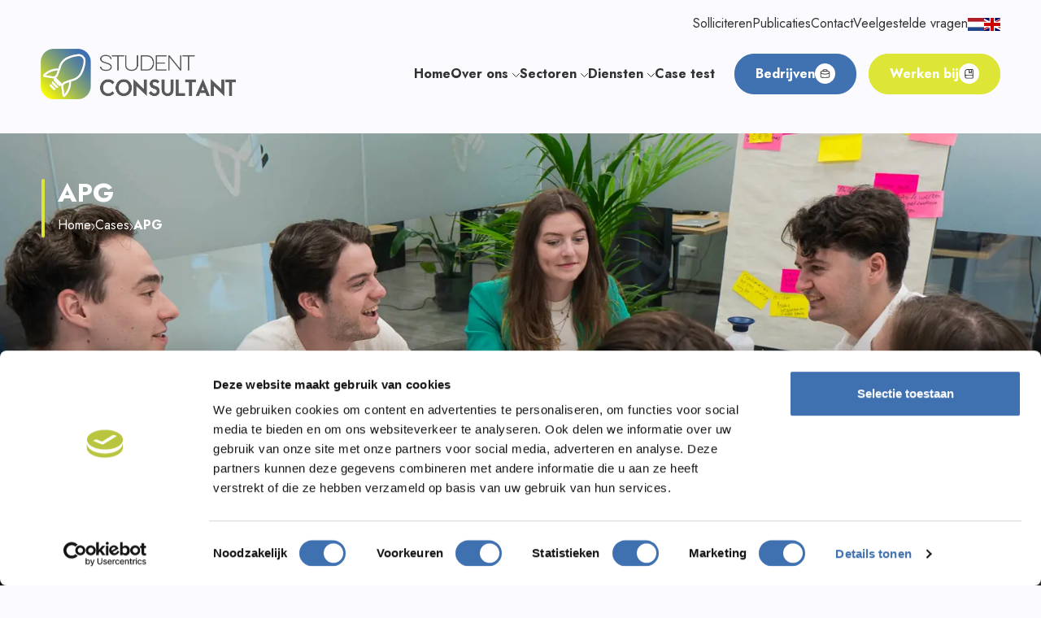

--- FILE ---
content_type: text/html; charset=utf-8
request_url: https://student-consultant.nl/cases/apg
body_size: 152915
content:


<!DOCTYPE html>
<html lang="nl">
<head>
    

        <!-- Google Tag Manager -->
        <script>
            (function (w, d, s, l, i) {
                    w[l] = w[l] || []; w[l].push({
                        'gtm.start':
                    new Date().getTime(), event: 'gtm.js'
                }); var f = d.getElementsByTagName(s)[0],
                    j = d.createElement(s), dl = l != 'dataLayer' ? '&l=' + l : ''; j.async = true; j.src =
                        'https://www.googletagmanager.com/gtm.js?id=' + i + dl; f.parentNode.insertBefore(j, f);
            })(window, document, 'script', 'dataLayer', 'GTM-W85LJHZF');
        </script>
        <!-- End Google Tag Manager -->

    
    <!-- TrustBox script -->
<script type="text/javascript" src="//widget.trustpilot.com/bootstrap/v5/tp.widget.bootstrap.min.js" async></script>
<!-- End TrustBox script -->


  

    
<title>Klantcase APG - Student Consultant</title>
<meta name="description" content="APG&#39;s transformatie naar datagedreven organisatie door procesanalyse en dashboarding met Celonis, ondersteund door student consultants." />
<meta name="robots" content="index, follow" />
<meta http-equiv="Content-Type" content="text/html; charset=utf-8" />
<link rel="canonical" href="https://student-consultant.nl/cases/apg"/>

    
        <link rel="shortcut icon" href="/media/kryemtrz/sc-fav.png?width=32&height=32" type="image/png" />
        <link rel="apple-touch-icon" sizes="57x57" href="/media/kryemtrz/sc-fav.png?width=57&height=57">
        <link rel="apple-touch-icon" sizes="60x60" href="/media/kryemtrz/sc-fav.png?width=60&height=60">
        <link rel="apple-touch-icon" sizes="72x72" href="/media/kryemtrz/sc-fav.png?width=72&height=72">
        <link rel="apple-touch-icon" sizes="76x76" href="/media/kryemtrz/sc-fav.png?width=76&height=76">
        <link rel="apple-touch-icon" sizes="114x114" href="/media/kryemtrz/sc-fav.png?width=114&height=114">
        <link rel="apple-touch-icon" sizes="120x120" href="/media/kryemtrz/sc-fav.png?width=120&height=120">
        <link rel="apple-touch-icon" sizes="144x144" href="/media/kryemtrz/sc-fav.png?width=144&height=144">
        <link rel="apple-touch-icon" sizes="152x152" href="/media/kryemtrz/sc-fav.png?width=152&height=152">
        <link rel="apple-touch-icon" sizes="180x180" href="/media/kryemtrz/sc-fav.png?width=180&height=180">
        <link rel="icon" type="image/png" href="/media/kryemtrz/sc-fav.png?width=16&height=16" sizes="16x16">
        <link rel="icon" type="image/png" href="/media/kryemtrz/sc-fav.png?width=32&height=32" sizes="32x32">
        <link rel="icon" type="image/png" href="/media/kryemtrz/sc-fav.png?width=96&height=96" sizes="96x96">
        <link rel="icon" type="image/png" href="/media/kryemtrz/sc-fav.png?width=192&height=192" sizes="192x192">
        <meta name="msapplication-square70x70logo" content="/media/kryemtrz/sc-fav.png?width=70&height=70" />
        <meta name="msapplication-square150x150logo" content="/media/kryemtrz/sc-fav.png?width=150&height=150" />
        <meta name="msapplication-square310x310logo" content="/media/kryemtrz/sc-fav.png?width=310&height=310" />


    <meta name="viewport" content="width=device-width, initial-scale=1">
    <meta name="generator" content="Build with love. Powered by VrijdagOnline and Umbraco." />
    <link rel="dns-prefetch" href="//ajax.googleapis.com">
    <link rel="dns-prefetch" href="//www.googletagmanager.com">
    <link rel="dns-prefetch" href="//www.google-analytics.com">
    <link rel="dns-prefetch" href="//cdnjs.cloudflare.com">
    <link rel="preconnect" href="https://use.typekit.net" />
    <link rel="preconnect" href="https://fonts.googleapis.com">
    <link rel="preconnect" href="https://fonts.gstatic.com" crossorigin>

    <link rel="preload" as="style" href="https://fonts.googleapis.com/css2?family=Jost:wght@400;700&amp;display=swap" />
    <link rel="stylesheet" href="https://fonts.googleapis.com/css2?family=Jost:wght@400;700&amp;display=swap" media="print" onload="this.media='all'" />
    <noscript>
        <link rel="stylesheet" href="https://fonts.googleapis.com/css2?family=Jost:wght@400;700&amp;display=swap" />
    </noscript>

    <link href="/sb/css-bundle.css.v8ac3cab9e52bc6a921023a2294bea7607a8f2ad8" rel="stylesheet">

</head>
<body>

    

        <!-- Google Tag Manager (noscript) -->
        <noscript>
            <iframe src="https://www.googletagmanager.com/ns.html?id=GTM-W85LJHZF"
                    height="0" width="0" style="display:none;visibility:hidden"></iframe>
        </noscript>
        <!-- End Google Tag Manager (noscript) -->


    



    <section class="topbar">
        <div class="container-fluid">
            <div class="row topbar__inner">
                <div class="topbar__inner--links col-auto">
                    <ul>
                            <li style="white-space: nowrap;" >
                                <a href="/solliciteren" title="Solliciteren" target="_self" role="button">
                                    Solliciteren
                                </a>
                            </li>
                            <li style="white-space: nowrap;" >
                                <a href="/publicaties" title="Publicaties" target="_self" role="button">
                                    Publicaties
                                </a>
                            </li>
                            <li style="white-space: nowrap;" >
                                <a href="/contact" title="Contact" target="_self" role="button">
                                    Contact
                                </a>
                            </li>
                            <li style="white-space: nowrap;" >
                                <a href="/veelgestelde-vragen" title="Veelgestelde vragen" target="_self" role="button">
                                    Veelgestelde vragen
                                </a>
                            </li>
                        <li class="language" style="display: flex; gap: 10px;">
                            
    <a style="display: inline-block;" href="/cases/apg" title="Nederlands " rel="noreferrer">
        <img style="object-fit: cover; width: 20px; height: 16px;" src="/Assets/img/nl.svg" alt="Nederlands " />
    </a>
    <a style="display: inline-block;" href="/en/cases/apg" title="English " rel="noreferrer">
        <img style="object-fit: cover; width: 20px; height: 16px;" src="/Assets/img/en.svg" alt="English " />
    </a>


                        </li>
                    </ul>
                </div>
            </div>
        </div>
    </section>




<section class="menu">
    <div class="container-fluid">
        <div class="row menu__inner">
            <div class="col-auto menu__inner--logo">
                

    <a href="/" title="Student Consultant B.V." rel="noreferrer" role="button">
        <img class="logo-donker" src="/media/0d2lc4ok/logo-tekst-vierkant-grijs.png" alt="Logo Student Consultant met grijze tekst" width="200" height="50">
    </a>

            </div>
            <div class="col-auto menu__inner--menu">
                

    <nav class="main-menu">
        <ul>
            <li >
                <a href="/" title="Home" role="button">
                    Home
                </a>
            </li>
                            <li class="regular-dropdown has-dropdown">
                                <a href="/over-ons" title="Over ons" role="button">
                                    Over ons
                                    <svg width="9" height="9" viewBox="0 0 18 10" fill="none" xmlns="http://www.w3.org/2000/svg">
                                        <path d="M1 1L9 9L17 1" stroke="#000" stroke-width="2" stroke-linecap="round" stroke-linejoin="round" />
                                    </svg>
                                </a>
                                <button class="dropdown-toggle" role="button" id="dropdown-dbfbaecd" data-bs-toggle="dropdown" aria-expanded="false" aria-label="Menu">
                                    <svg width="12" height="12" fill="none" viewBox="0 0 18 10" xmlns="http://www.w3.org/2000/svg">
                                        <path d="M1 1L9 9L17 1" stroke="#FFF" stroke-width="2" stroke-linecap="round" stroke-linejoin="round" />
                                    </svg>
                                </button>
                                <ul class="dropdown-menu hide" aria-labelledby="dropdown-bddcebafabcedd" style="opacity: 0; pointer-events: none; position: absolute; inset: 0px auto auto 0px; margin: 0px; transform: translate(0px, 48px); overflow-y: auto;" data-popper-placement="bottom-start">
                                        <li >
                                            <a href="/over-ons/onze-consultants" title="Onze Consultants" role="button">
                                                Onze Consultants
                                            </a>
                                        </li>
                                        <li >
                                            <a href="/over-ons/partners" title="Partners" role="button">
                                                Partners
                                            </a>
                                        </li>
                                        <li >
                                            <a href="/over-ons/raad-van-advies" title="Raad van Advies" role="button">
                                                Raad van Advies
                                            </a>
                                        </li>
                                        <li >
                                            <a href="/over-ons/for-good" title="For Good" role="button">
                                                For Good
                                            </a>
                                        </li>
                                        <li >
                                            <a href="/over-ons/expert-netwerk" title="Expert Netwerk" role="button">
                                                Expert Netwerk
                                            </a>
                                        </li>
                                </ul>
                            </li>
                            <li class="regular-dropdown has-dropdown">
                                <a href="/sectoren" title="Sectoren" role="button">
                                    Sectoren
                                    <svg width="9" height="9" viewBox="0 0 18 10" fill="none" xmlns="http://www.w3.org/2000/svg">
                                        <path d="M1 1L9 9L17 1" stroke="#000" stroke-width="2" stroke-linecap="round" stroke-linejoin="round" />
                                    </svg>
                                </a>
                                <button class="dropdown-toggle" role="button" id="dropdown-aaffaaddee" data-bs-toggle="dropdown" aria-expanded="false" aria-label="Menu">
                                    <svg width="12" height="12" fill="none" viewBox="0 0 18 10" xmlns="http://www.w3.org/2000/svg">
                                        <path d="M1 1L9 9L17 1" stroke="#FFF" stroke-width="2" stroke-linecap="round" stroke-linejoin="round" />
                                    </svg>
                                </button>
                                <ul class="dropdown-menu hide" aria-labelledby="dropdown-bddcebafabcedd" style="opacity: 0; pointer-events: none; position: absolute; inset: 0px auto auto 0px; margin: 0px; transform: translate(0px, 48px); overflow-y: auto;" data-popper-placement="bottom-start">
                                        <li >
                                            <a href="/sectoren/retail-consumer" title="Retail &amp; Consumer" role="button">
                                                Retail &amp; Consumer
                                            </a>
                                        </li>
                                        <li >
                                            <a href="/sectoren/transport-logistiek" title="Transport &amp; Logistiek" role="button">
                                                Transport &amp; Logistiek
                                            </a>
                                        </li>
                                        <li >
                                            <a href="/sectoren/ict-telecom" title="ICT &amp; Telecom" role="button">
                                                ICT &amp; Telecom
                                            </a>
                                        </li>
                                        <li >
                                            <a href="/sectoren/zakelijke-dienstverlening" title="Zakelijke Dienstverlening" role="button">
                                                Zakelijke Dienstverlening
                                            </a>
                                        </li>
                                        <li >
                                            <a href="/sectoren/publieke-sociale-sector" title="Publieke &amp; Sociale Sector" role="button">
                                                Publieke &amp; Sociale Sector
                                            </a>
                                        </li>
                                        <li >
                                            <a href="/sectoren/bouw-productie-technieksector" title="Bouw, Productie &amp; Technieksector" role="button">
                                                Bouw, Productie &amp; Technieksector
                                            </a>
                                        </li>
                                        <li >
                                            <a href="/sectoren/financiele-dienstverlening" title="Financi&#xEB;le Dienstverlening" role="button">
                                                Financi&#xEB;le Dienstverlening
                                            </a>
                                        </li>
                                        <li >
                                            <a href="/sectoren/overig" title="Overig" role="button">
                                                Overig
                                            </a>
                                        </li>
                                </ul>
                            </li>
                            <li class="regular-dropdown has-dropdown">
                                <a href="/diensten" title="Diensten" role="button">
                                    Diensten
                                    <svg width="9" height="9" viewBox="0 0 18 10" fill="none" xmlns="http://www.w3.org/2000/svg">
                                        <path d="M1 1L9 9L17 1" stroke="#000" stroke-width="2" stroke-linecap="round" stroke-linejoin="round" />
                                    </svg>
                                </a>
                                <button class="dropdown-toggle" role="button" id="dropdown-badffcbfafabd" data-bs-toggle="dropdown" aria-expanded="false" aria-label="Menu">
                                    <svg width="12" height="12" fill="none" viewBox="0 0 18 10" xmlns="http://www.w3.org/2000/svg">
                                        <path d="M1 1L9 9L17 1" stroke="#FFF" stroke-width="2" stroke-linecap="round" stroke-linejoin="round" />
                                    </svg>
                                </button>
                                <ul class="dropdown-menu hide" aria-labelledby="dropdown-bddcebafabcedd" style="opacity: 0; pointer-events: none; position: absolute; inset: 0px auto auto 0px; margin: 0px; transform: translate(0px, 48px); overflow-y: auto;" data-popper-placement="bottom-start">
                                        <li >
                                            <a href="/diensten/procesmanagement-en-optimalisatie" title="Procesmanagement en -optimalisatie" role="button">
                                                Procesmanagement en -optimalisatie
                                            </a>
                                        </li>
                                        <li >
                                            <a href="/diensten/strategie-en-marktinzichten" title="Strategie en marktinzichten" role="button">
                                                Strategie en marktinzichten
                                            </a>
                                        </li>
                                        <li >
                                            <a href="/diensten/project-management-office-pmo" title="Project management office (PMO)" role="button">
                                                Project management office (PMO)
                                            </a>
                                        </li>
                                        <li >
                                            <a href="/diensten/data-analyse-management-dashboarding" title="Data-analyse, -management &amp; dashboarding" role="button">
                                                Data-analyse, -management &amp; dashboarding
                                            </a>
                                        </li>
                                        <li >
                                            <a href="/diensten/ai-oplossingen-en-tooling" title="AI-oplossingen en tooling" role="button">
                                                AI-oplossingen en tooling
                                            </a>
                                        </li>
                                </ul>
                            </li>
                    <li >
                        <a href="/case-test" title="Case test" role="button">
                            Case test
                        </a>
                    </li>

            <div class="mobiele--topbar">
       
                

    <section class="topbarMobile">
        <div class="container-fluid">
            <div class="row topbarMobile__inner">
                <div class="topbarMobile__inner--links col-auto">
                    <ul>
                            <li style="white-space: nowrap;" >
                                <a href="/solliciteren" title="Solliciteren" target="_self" role="button">
                                    Solliciteren
                                </a>
                            </li>
                            <li style="white-space: nowrap;" >
                                <a href="/publicaties" title="Publicaties" target="_self" role="button">
                                    Publicaties
                                </a>
                            </li>
                            <li style="white-space: nowrap;" >
                                <a href="/contact" title="Contact" target="_self" role="button">
                                    Contact
                                </a>
                            </li>
                            <li style="white-space: nowrap;" >
                                <a href="/veelgestelde-vragen" title="Veelgestelde vragen" target="_self" role="button">
                                    Veelgestelde vragen
                                </a>
                            </li>
                        <li class="language" style="display: flex; gap: 10px;">
                            
    <a style="display: inline-block;" href="/cases/apg" title="Nederlands " rel="noreferrer">
        <img style="object-fit: cover; width: 20px; height: 16px;" src="/Assets/img/nl.svg" alt="Nederlands " />
    </a>
    <a style="display: inline-block;" href="/en/cases/apg" title="English " rel="noreferrer">
        <img style="object-fit: cover; width: 20px; height: 16px;" src="/Assets/img/en.svg" alt="English " />
    </a>


                        </li>
                    </ul>
                </div>
            </div>
        </div>
    </section>

            </div>
            <div class="mobiele--cta">
                

    <a class="button-main" href="/bedrijven" title="Bedrijven" rel="noreferrer" role="button">
        Bedrijven

            <img src="/media/rgdlvpjm/bedrijven-cirkel.svg" width="25" height="25" loading="lazy" />
    </a>
    <a class="button-alt" href="/werken-bij" title="Werken bij" rel="noreferrer" role="button">
        Werken bij

            <img src="/media/25ua130x/werken-bij-cirkel.svg" width="25" height="25" loading="lazy" />
    </a>

            </div>



        </ul>
        
    </nav>


            </div>
            <div class="col-auto menu__inner--cta">
                <div class="contact">
                    

    <a class="button-main" href="/bedrijven" title="Bedrijven" rel="noreferrer" role="button">
        Bedrijven

            <img src="/media/rgdlvpjm/bedrijven-cirkel.svg" width="25" height="25" loading="lazy" />
    </a>
    <a class="button-alt" href="/werken-bij" title="Werken bij" rel="noreferrer" role="button">
        Werken bij

            <img src="/media/25ua130x/werken-bij-cirkel.svg" width="25" height="25" loading="lazy" />
    </a>

                </div>
            </div>
            <div class="col-auto menu__inner--mobile">
                <button class="hamburger hamburger--spin" type="button" aria-label="Menu" id="hamburger-mobiel">
    <span class="hamburger-box">
        <span class="hamburger-inner"></span>
    </span>
</button>
                
            </div>
        </div>
    </div>
</section>



    <header class="hero page">
        <div class="container-fluid">
            <div class="row hero__inner">
                <div class="col-md-12 hero__inner--info">
                    <div class="wrapper">
                            <h1 data-aos="fade-up">APG</h1>


                        

    <nav data-aos="fade-up" class="breads">
        <ul aria-label="Breadcrumbs">
                    <li>
                        <a href="/" title="Home" role="button">Home</a>
                    </li>
                <li>
                    <svg width="5" height="10" viewBox="0 0 5 10" fill="none" xmlns="http://www.w3.org/2000/svg">
                        <path d="M1 9L4 5L1 1" stroke="#29235C" stroke-linecap="round" stroke-linejoin="round" />
                    </svg>
                </li>
                    <li>
                        <a href="/cases" title="Cases" role="button">Cases</a>
                    </li>
                <li>
                    <svg width="5" height="10" viewBox="0 0 5 10" fill="none" xmlns="http://www.w3.org/2000/svg">
                        <path d="M1 9L4 5L1 1" stroke="#29235C" stroke-linecap="round" stroke-linejoin="round" />
                    </svg>
                </li>

            <li class="active">APG</li>
        </ul>
    </nav>

                    </div>
                </div>
            </div>
        </div>
                <style>
                .hero {
                    background: url(/media/valb1iuj/scf01594-verbeterd.jpg?width=1920&height=835&format=webp&rnd=133347501551700000);
                    background-size: cover;
                    background-position: center center !important;
                }
                </style>
    </header>


<main class="content">
    



    <section class=" wrapper100 verticaalcentreren padding100"   data-aos="fade-up">
        <div class="container">
            <div class="row">
                <div class="col-md-6">
                    <div class="wrapper" style="height:100%;position:relative;">


<section class="textcomponent">
    <p> </p>
<h2 class="streep">Datagedreven procesanalyse</h2>
<p>Het doel van dit project was om specifieke interne processen te analyseren. Aan de hand van deze analyse worden waardevolle inzichten gevisualiseerd en gecommuniceerd met de relevante werknemers. De analyse en dashboarding werkzaamheden hebben als doel APG te assisteren om een meer datagedreven organisatie te worden. De belangrijkste stappen van dit project waren de analyse van de processen, het dataminen van deze procesdata en het bouwen van dashboards om de resultaten te communiceren en visualiseren. Voor deze taken hebben onze student consultants Celonis ingezet, een geavanceerde tool voor procesanalyse en dashboardcreatie.</p>
</section>                    </div>
                </div>
                <div class="col-md-6">
                    <div class="wrapper">


                    <img src="/media/nivlj1oo/the_logo_of_apgsvg-1.png?width=1638&amp;height=743&amp;format=webp&amp;quality=30&amp;rnd=133730480240230000"
                         data-srcset="/media/nivlj1oo/the_logo_of_apgsvg-1.png?width=160&amp;height=73&amp;format=webp&amp;quality=90&amp;rnd=133730480240230000 160w,/media/nivlj1oo/the_logo_of_apgsvg-1.png?width=320&amp;height=145&amp;format=webp&amp;quality=90&amp;rnd=133730480240230000 320w,/media/nivlj1oo/the_logo_of_apgsvg-1.png?width=480&amp;height=218&amp;format=webp&amp;quality=90&amp;rnd=133730480240230000 480w,/media/nivlj1oo/the_logo_of_apgsvg-1.png?width=640&amp;height=290&amp;format=webp&amp;quality=90&amp;rnd=133730480240230000 640w,/media/nivlj1oo/the_logo_of_apgsvg-1.png?width=800&amp;height=363&amp;format=webp&amp;quality=90&amp;rnd=133730480240230000 800w,/media/nivlj1oo/the_logo_of_apgsvg-1.png?width=960&amp;height=435&amp;format=webp&amp;quality=90&amp;rnd=133730480240230000 960w,/media/nivlj1oo/the_logo_of_apgsvg-1.png?width=1120&amp;height=508&amp;format=webp&amp;quality=90&amp;rnd=133730480240230000 1120w,/media/nivlj1oo/the_logo_of_apgsvg-1.png?width=1280&amp;height=581&amp;format=webp&amp;quality=90&amp;rnd=133730480240230000 1280w,/media/nivlj1oo/the_logo_of_apgsvg-1.png?width=1440&amp;height=653&amp;format=webp&amp;quality=90&amp;rnd=133730480240230000 1440w,/media/nivlj1oo/the_logo_of_apgsvg-1.png?width=1600&amp;height=726&amp;format=webp&amp;quality=90&amp;rnd=133730480240230000 1600w"
                         srcset="/media/nivlj1oo/the_logo_of_apgsvg-1.png?width=160&amp;height=73&amp;format=webp&amp;quality=90&amp;rnd=133730480240230000 160w,/media/nivlj1oo/the_logo_of_apgsvg-1.png?width=320&amp;height=145&amp;format=webp&amp;quality=90&amp;rnd=133730480240230000 320w,/media/nivlj1oo/the_logo_of_apgsvg-1.png?width=480&amp;height=218&amp;format=webp&amp;quality=90&amp;rnd=133730480240230000 480w,/media/nivlj1oo/the_logo_of_apgsvg-1.png?width=640&amp;height=290&amp;format=webp&amp;quality=90&amp;rnd=133730480240230000 640w,/media/nivlj1oo/the_logo_of_apgsvg-1.png?width=800&amp;height=363&amp;format=webp&amp;quality=90&amp;rnd=133730480240230000 800w,/media/nivlj1oo/the_logo_of_apgsvg-1.png?width=960&amp;height=435&amp;format=webp&amp;quality=90&amp;rnd=133730480240230000 960w,/media/nivlj1oo/the_logo_of_apgsvg-1.png?width=1120&amp;height=508&amp;format=webp&amp;quality=90&amp;rnd=133730480240230000 1120w,/media/nivlj1oo/the_logo_of_apgsvg-1.png?width=1280&amp;height=581&amp;format=webp&amp;quality=90&amp;rnd=133730480240230000 1280w,/media/nivlj1oo/the_logo_of_apgsvg-1.png?width=1440&amp;height=653&amp;format=webp&amp;quality=90&amp;rnd=133730480240230000 1440w,/media/nivlj1oo/the_logo_of_apgsvg-1.png?width=1600&amp;height=726&amp;format=webp&amp;quality=90&amp;rnd=133730480240230000 1600w"
                         alt="The Logo Of APG.Svg (1)"
                         data-sizes="auto"
                         class="lazyload img-fluid "
                         width="1638"
                         height="743"
                         loading="lazy"
                         style="" />
                    </div>
                </div>
            </div>
        </div>
    </section>


    <section data-aos="fade-up" class="aos-animate "  >
        
    <section class="uniquesellingpointscomponent"   data-aos="fade-up">
        <div class="container-fluid">
            <div class="row uniquesellingpointscomponent__inner">
                <div class="glide glide-usps">

                    <div class="glide__track" data-glide-el="track">
                        <ul class="glide__slides">
                                <li class="glide__slide">
                                    <div class="wrapper">
                                            <div class="wrapper-img">
                                                <img src="/media/3u5bo5by/icon-exploratieve-onderzoeken.svg" loading="lazy" width="100" height="100" alt="Icoon met drie personen en een idee" />
                                            </div>

                                        <div class="wrapper-info">
                                            <div class="wrapper-info_tekst">
                                                <h2>Frisse blik</h2>
                                                <p>Student Consultant biedt vernieuwende inzichten door middel van een fris perspectief.</p>
                                            </div>
                                        </div>
                                    </div>

                                </li>
                                <li class="glide__slide">
                                    <div class="wrapper">
                                            <div class="wrapper-img">
                                                <img src="/media/wn0ja5bh/icon-ai.svg" loading="lazy" width="100" height="100" alt="Icoon Ai" />
                                            </div>

                                        <div class="wrapper-info">
                                            <div class="wrapper-info_tekst">
                                                <h2>Up-to-date academische kennis</h2>
                                                <p>Doordat onze student consultants universitaire studenten zijn beschikken zij over up-to-date academische kennis.</p>
                                            </div>
                                        </div>
                                    </div>

                                </li>
                                <li class="glide__slide">
                                    <div class="wrapper">
                                            <div class="wrapper-img">
                                                <img src="/media/3shi4dfv/icon-strategie.svg" loading="lazy" width="100" height="100" alt="Icoon cijfers presenteren" />
                                            </div>

                                        <div class="wrapper-info">
                                            <div class="wrapper-info_tekst">
                                                <h2>Zelfstandigheid &amp; Kwaliteit</h2>
                                                <p>Student Consultant biedt zelfstandigheid en kwaliteit door trainingen en coaching van ervaren consultants.</p>
                                            </div>
                                        </div>
                                    </div>

                                </li>
                        </ul>
                    </div>
                </div>
            </div>
        </div>

    </section>

    </section>
   

    <section data-aos="fade-up" class="aos-animate  paddingtop100"  >
        



    <div class="container-fluid" style="position:relative; height:650px;">
        <div class="row caseGalerij__inner">
            <div class="col-md-12 caseGalerij__inner--feed">
                <div class="glide glide-caseGalerij">

                    <div class="glide__track" data-glide-el="track" data-aos="fade-up">
                        <ul class="glide__slides">
                                <li class="glide__slide">
                                    <div class="wrapper-links">
                                                <a href="/sectoren/bouw-productie-technieksector" class="klikbaar" rel="noreferrer">
                                                    <div class="vakgebied--label">
                                                        Bouw, Productie en Technieksector
                                                    </div>
                                                </a>
                                        <a href="/cases/cogas" rel="noreferrer" role="button">
                                            <div class="wrapper">
                                                    <div class="wrapper-img">

                                                        <img src="/media/rlumszps/cogas-witte-achtergrond.png?width=600&amp;height=800&amp;format=webp&amp;quality=30&amp;rnd=133730480174330000"
                                                             data-srcset="/media/rlumszps/cogas-witte-achtergrond.png?width=160&amp;height=213&amp;format=webp&amp;quality=90&amp;rnd=133730480174330000 160w,/media/rlumszps/cogas-witte-achtergrond.png?width=320&amp;height=427&amp;format=webp&amp;quality=90&amp;rnd=133730480174330000 320w"
                                                             srcset="/media/rlumszps/cogas-witte-achtergrond.png?width=160&amp;height=213&amp;format=webp&amp;quality=90&amp;rnd=133730480174330000 160w,/media/rlumszps/cogas-witte-achtergrond.png?width=320&amp;height=427&amp;format=webp&amp;quality=90&amp;rnd=133730480174330000 320w"
                                                             alt="Cogas"
                                                             data-sizes="auto"
                                                             class="lazyload img-fluid"
                                                             width="600"
                                                             height="800" />


                                                    </div>
                                                <div class="wrapper-info">
                                                    <h3>Cogas</h3>
                                                    <p>Financi&#xEB;le gegevens en asset data koppelen en verwerken in een dashboard voor Cogas.</p>

                                                </div>
                                            </div>
                                        </a>
                                    </div>


                                </li>
                                <li class="glide__slide">
                                    <div class="wrapper-links">
                                                <a href="/sectoren/publieke-sociale-sector" class="klikbaar" rel="noreferrer">
                                                    <div class="vakgebied--label">
                                                        Publieke &amp; Sociale Sector
                                                    </div>
                                                </a>
                                        <a href="/cases/nti" rel="noreferrer" role="button">
                                            <div class="wrapper">
                                                    <div class="wrapper-img">

                                                        <img src="/media/xrnmnyzh/nti.png?width=600&amp;height=800&amp;format=webp&amp;quality=30&amp;rnd=133730480178500000"
                                                             data-srcset="/media/xrnmnyzh/nti.png?width=160&amp;height=213&amp;format=webp&amp;quality=90&amp;rnd=133730480178500000 160w,/media/xrnmnyzh/nti.png?width=320&amp;height=427&amp;format=webp&amp;quality=90&amp;rnd=133730480178500000 320w"
                                                             srcset="/media/xrnmnyzh/nti.png?width=160&amp;height=213&amp;format=webp&amp;quality=90&amp;rnd=133730480178500000 160w,/media/xrnmnyzh/nti.png?width=320&amp;height=427&amp;format=webp&amp;quality=90&amp;rnd=133730480178500000 320w"
                                                             alt="NTI"
                                                             data-sizes="auto"
                                                             class="lazyload img-fluid"
                                                             width="600"
                                                             height="800" />


                                                    </div>
                                                <div class="wrapper-info">
                                                    <h3>NTI</h3>
                                                    <p>Inrichting en optimalisatie van de kennisbank bij NTI.</p>

                                                </div>
                                            </div>
                                        </a>
                                    </div>


                                </li>
                                <li class="glide__slide">
                                    <div class="wrapper-links">
                                                <a href="/sectoren/overig" class="klikbaar" rel="noreferrer">
                                                    <div class="vakgebied--label">
                                                        Overig
                                                    </div>
                                                </a>
                                        <a href="/cases/awvn" rel="noreferrer" role="button">
                                            <div class="wrapper">
                                                    <div class="wrapper-img">

                                                        <img src="/media/rweakvka/awvn-logo-wit.png?width=600&amp;height=800&amp;format=webp&amp;quality=30&amp;rnd=133730480179670000"
                                                             data-srcset="/media/rweakvka/awvn-logo-wit.png?width=160&amp;height=213&amp;format=webp&amp;quality=90&amp;rnd=133730480179670000 160w,/media/rweakvka/awvn-logo-wit.png?width=320&amp;height=427&amp;format=webp&amp;quality=90&amp;rnd=133730480179670000 320w"
                                                             srcset="/media/rweakvka/awvn-logo-wit.png?width=160&amp;height=213&amp;format=webp&amp;quality=90&amp;rnd=133730480179670000 160w,/media/rweakvka/awvn-logo-wit.png?width=320&amp;height=427&amp;format=webp&amp;quality=90&amp;rnd=133730480179670000 320w"
                                                             alt="AWVN"
                                                             data-sizes="auto"
                                                             class="lazyload img-fluid"
                                                             width="600"
                                                             height="800" />


                                                    </div>
                                                <div class="wrapper-info">
                                                    <h3>AWVN</h3>
                                                    <p>Implementatie van een AI-assistent bij AWVN.</p>

                                                </div>
                                            </div>
                                        </a>
                                    </div>


                                </li>
                                <li class="glide__slide">
                                    <div class="wrapper-links">
                                                <a href="/sectoren/financiele-dienstverlening" class="klikbaar" rel="noreferrer">
                                                    <div class="vakgebied--label">
                                                        Financi&#xEB;le Dienstverlening
                                                    </div>
                                                </a>
                                        <a href="/cases/hdi-global-nederland" rel="noreferrer" role="button">
                                            <div class="wrapper">
                                                    <div class="wrapper-img">

                                                        <img src="/media/pmydvci4/hdi-wit.png?width=600&amp;height=800&amp;format=webp&amp;quality=30&amp;rnd=133730480189730000"
                                                             data-srcset="/media/pmydvci4/hdi-wit.png?width=160&amp;height=213&amp;format=webp&amp;quality=90&amp;rnd=133730480189730000 160w,/media/pmydvci4/hdi-wit.png?width=320&amp;height=427&amp;format=webp&amp;quality=90&amp;rnd=133730480189730000 320w"
                                                             srcset="/media/pmydvci4/hdi-wit.png?width=160&amp;height=213&amp;format=webp&amp;quality=90&amp;rnd=133730480189730000 160w,/media/pmydvci4/hdi-wit.png?width=320&amp;height=427&amp;format=webp&amp;quality=90&amp;rnd=133730480189730000 320w"
                                                             alt="HDI Global Nederland"
                                                             data-sizes="auto"
                                                             class="lazyload img-fluid"
                                                             width="600"
                                                             height="800" />


                                                    </div>
                                                <div class="wrapper-info">
                                                    <h3>HDI Global Nederland</h3>
                                                    <p>Ondersteuning verleend aan HDI Global Nederland bij het in kaart brengen en optimaliseren van processen.</p>

                                                </div>
                                            </div>
                                        </a>
                                    </div>


                                </li>
                                <li class="glide__slide">
                                    <div class="wrapper-links">
                                                <a href="/sectoren/publieke-sociale-sector" class="klikbaar" rel="noreferrer">
                                                    <div class="vakgebied--label">
                                                        Publieke &amp; Sociale Sector
                                                    </div>
                                                </a>
                                        <a href="/cases/gemeente-midden-delfland" rel="noreferrer" role="button">
                                            <div class="wrapper">
                                                    <div class="wrapper-img">

                                                        <img src="/media/efmcesdi/gemeente-midden-delfland3.png?width=600&amp;height=800&amp;format=webp&amp;quality=30&amp;rnd=133730480190970000"
                                                             data-srcset="/media/efmcesdi/gemeente-midden-delfland3.png?width=160&amp;height=213&amp;format=webp&amp;quality=90&amp;rnd=133730480190970000 160w,/media/efmcesdi/gemeente-midden-delfland3.png?width=320&amp;height=427&amp;format=webp&amp;quality=90&amp;rnd=133730480190970000 320w"
                                                             srcset="/media/efmcesdi/gemeente-midden-delfland3.png?width=160&amp;height=213&amp;format=webp&amp;quality=90&amp;rnd=133730480190970000 160w,/media/efmcesdi/gemeente-midden-delfland3.png?width=320&amp;height=427&amp;format=webp&amp;quality=90&amp;rnd=133730480190970000 320w"
                                                             alt="Gemeente Midden-Delfland"
                                                             data-sizes="auto"
                                                             class="lazyload img-fluid"
                                                             width="600"
                                                             height="800" />


                                                    </div>
                                                <div class="wrapper-info">
                                                    <h3>Gemeente Midden-Delfland</h3>
                                                    <p>Ondersteuning verleend aan gemeente Midden-Delfland bij het in kaart brengen en optimaliseren van processen.</p>

                                                </div>
                                            </div>
                                        </a>
                                    </div>


                                </li>
                                <li class="glide__slide">
                                    <div class="wrapper-links">
                                                <a href="/sectoren/ict-telecom" class="klikbaar" rel="noreferrer">
                                                    <div class="vakgebied--label">
                                                        ICT &amp; Telecom
                                                    </div>
                                                </a>
                                        <a href="/cases/kpn" rel="noreferrer" role="button">
                                            <div class="wrapper">
                                                    <div class="wrapper-img">

                                                        <img src="/media/j0xdxnmr/kpn.png?width=600&amp;height=800&amp;format=webp&amp;quality=30&amp;rnd=133730480211030000"
                                                             data-srcset="/media/j0xdxnmr/kpn.png?width=160&amp;height=213&amp;format=webp&amp;quality=90&amp;rnd=133730480211030000 160w,/media/j0xdxnmr/kpn.png?width=320&amp;height=427&amp;format=webp&amp;quality=90&amp;rnd=133730480211030000 320w,/media/j0xdxnmr/kpn.png?width=480&amp;height=640&amp;format=webp&amp;quality=90&amp;rnd=133730480211030000 480w,/media/j0xdxnmr/kpn.png?width=640&amp;height=853&amp;format=webp&amp;quality=90&amp;rnd=133730480211030000 640w,/media/j0xdxnmr/kpn.png?width=800&amp;height=1067&amp;format=webp&amp;quality=90&amp;rnd=133730480211030000 800w,/media/j0xdxnmr/kpn.png?width=960&amp;height=1280&amp;format=webp&amp;quality=90&amp;rnd=133730480211030000 960w,/media/j0xdxnmr/kpn.png?width=1120&amp;height=1493&amp;format=webp&amp;quality=90&amp;rnd=133730480211030000 1120w"
                                                             srcset="/media/j0xdxnmr/kpn.png?width=160&amp;height=213&amp;format=webp&amp;quality=90&amp;rnd=133730480211030000 160w,/media/j0xdxnmr/kpn.png?width=320&amp;height=427&amp;format=webp&amp;quality=90&amp;rnd=133730480211030000 320w,/media/j0xdxnmr/kpn.png?width=480&amp;height=640&amp;format=webp&amp;quality=90&amp;rnd=133730480211030000 480w,/media/j0xdxnmr/kpn.png?width=640&amp;height=853&amp;format=webp&amp;quality=90&amp;rnd=133730480211030000 640w,/media/j0xdxnmr/kpn.png?width=800&amp;height=1067&amp;format=webp&amp;quality=90&amp;rnd=133730480211030000 800w,/media/j0xdxnmr/kpn.png?width=960&amp;height=1280&amp;format=webp&amp;quality=90&amp;rnd=133730480211030000 960w,/media/j0xdxnmr/kpn.png?width=1120&amp;height=1493&amp;format=webp&amp;quality=90&amp;rnd=133730480211030000 1120w"
                                                             alt="KPN"
                                                             data-sizes="auto"
                                                             class="lazyload img-fluid"
                                                             width="600"
                                                             height="800" />


                                                    </div>
                                                <div class="wrapper-info">
                                                    <h3>KPN</h3>
                                                    <p>Ondersteuning verleend aan het Corporate Procurement Office van KPN in de hyper-care fase van een grote sys...</p>

                                                </div>
                                            </div>
                                        </a>
                                    </div>


                                </li>
                                <li class="glide__slide">
                                    <div class="wrapper-links">
                                                <a href="/sectoren/zakelijke-dienstverlening" class="klikbaar" rel="noreferrer">
                                                    <div class="vakgebied--label">
                                                        Zakelijke Dienstverlening
                                                    </div>
                                                </a>
                                        <a href="/cases/significant-synergy" rel="noreferrer" role="button">
                                            <div class="wrapper">
                                                    <div class="wrapper-img">

                                                        <img src="/media/4ioj0tgs/significant_avatar.png?width=600&amp;height=800&amp;format=webp&amp;quality=30&amp;rnd=133730480209900000"
                                                             data-srcset="/media/4ioj0tgs/significant_avatar.png?width=160&amp;height=213&amp;format=webp&amp;quality=90&amp;rnd=133730480209900000 160w,/media/4ioj0tgs/significant_avatar.png?width=320&amp;height=427&amp;format=webp&amp;quality=90&amp;rnd=133730480209900000 320w,/media/4ioj0tgs/significant_avatar.png?width=480&amp;height=640&amp;format=webp&amp;quality=90&amp;rnd=133730480209900000 480w,/media/4ioj0tgs/significant_avatar.png?width=640&amp;height=853&amp;format=webp&amp;quality=90&amp;rnd=133730480209900000 640w,/media/4ioj0tgs/significant_avatar.png?width=800&amp;height=1067&amp;format=webp&amp;quality=90&amp;rnd=133730480209900000 800w"
                                                             srcset="/media/4ioj0tgs/significant_avatar.png?width=160&amp;height=213&amp;format=webp&amp;quality=90&amp;rnd=133730480209900000 160w,/media/4ioj0tgs/significant_avatar.png?width=320&amp;height=427&amp;format=webp&amp;quality=90&amp;rnd=133730480209900000 320w,/media/4ioj0tgs/significant_avatar.png?width=480&amp;height=640&amp;format=webp&amp;quality=90&amp;rnd=133730480209900000 480w,/media/4ioj0tgs/significant_avatar.png?width=640&amp;height=853&amp;format=webp&amp;quality=90&amp;rnd=133730480209900000 640w,/media/4ioj0tgs/significant_avatar.png?width=800&amp;height=1067&amp;format=webp&amp;quality=90&amp;rnd=133730480209900000 800w"
                                                             alt="Significant Synergy"
                                                             data-sizes="auto"
                                                             class="lazyload img-fluid"
                                                             width="600"
                                                             height="800" />


                                                    </div>
                                                <div class="wrapper-info">
                                                    <h3>Significant Synergy</h3>
                                                    <p>Inkoopdienstverlening, data-opschoning en verdere ondersteuning bij werkzaamheden voor de GGD GHOR.</p>

                                                </div>
                                            </div>
                                        </a>
                                    </div>


                                </li>
                                <li class="glide__slide">
                                    <div class="wrapper-links">
                                                <a href="/sectoren/bouw-productie-technieksector" class="klikbaar" rel="noreferrer">
                                                    <div class="vakgebied--label">
                                                        Bouw, Productie en Technieksector
                                                    </div>
                                                </a>
                                        <a href="/cases/sos-international" rel="noreferrer" role="button">
                                            <div class="wrapper">
                                                    <div class="wrapper-img">

                                                        <img src="/media/szepwh2z/sos-international.png?width=600&amp;height=800&amp;format=webp&amp;quality=30&amp;rnd=133730480208570000"
                                                             data-srcset="/media/szepwh2z/sos-international.png?width=160&amp;height=213&amp;format=webp&amp;quality=90&amp;rnd=133730480208570000 160w,/media/szepwh2z/sos-international.png?width=320&amp;height=427&amp;format=webp&amp;quality=90&amp;rnd=133730480208570000 320w,/media/szepwh2z/sos-international.png?width=480&amp;height=640&amp;format=webp&amp;quality=90&amp;rnd=133730480208570000 480w,/media/szepwh2z/sos-international.png?width=640&amp;height=853&amp;format=webp&amp;quality=90&amp;rnd=133730480208570000 640w"
                                                             srcset="/media/szepwh2z/sos-international.png?width=160&amp;height=213&amp;format=webp&amp;quality=90&amp;rnd=133730480208570000 160w,/media/szepwh2z/sos-international.png?width=320&amp;height=427&amp;format=webp&amp;quality=90&amp;rnd=133730480208570000 320w,/media/szepwh2z/sos-international.png?width=480&amp;height=640&amp;format=webp&amp;quality=90&amp;rnd=133730480208570000 480w,/media/szepwh2z/sos-international.png?width=640&amp;height=853&amp;format=webp&amp;quality=90&amp;rnd=133730480208570000 640w"
                                                             alt="SOS International"
                                                             data-sizes="auto"
                                                             class="lazyload img-fluid"
                                                             width="600"
                                                             height="800" />


                                                    </div>
                                                <div class="wrapper-info">
                                                    <h3>SOS International</h3>
                                                    <p>De organisatieprestaties verbeteren door het onderzoeken en versterken van de samenwerking en interactie tu...</p>

                                                </div>
                                            </div>
                                        </a>
                                    </div>


                                </li>
                                <li class="glide__slide">
                                    <div class="wrapper-links">
                                                <a href="/sectoren/zakelijke-dienstverlening" class="klikbaar" rel="noreferrer">
                                                    <div class="vakgebied--label">
                                                        Zakelijke Dienstverlening
                                                    </div>
                                                </a>
                                        <a href="/cases/newcraft" rel="noreferrer" role="button">
                                            <div class="wrapper">
                                                    <div class="wrapper-img">

                                                        <img src="/media/kdmbq2pv/newcraft.png?width=600&amp;height=800&amp;format=webp&amp;quality=30&amp;rnd=133730480207330000"
                                                             data-srcset="/media/kdmbq2pv/newcraft.png?width=160&amp;height=213&amp;format=webp&amp;quality=90&amp;rnd=133730480207330000 160w,/media/kdmbq2pv/newcraft.png?width=320&amp;height=427&amp;format=webp&amp;quality=90&amp;rnd=133730480207330000 320w,/media/kdmbq2pv/newcraft.png?width=480&amp;height=640&amp;format=webp&amp;quality=90&amp;rnd=133730480207330000 480w,/media/kdmbq2pv/newcraft.png?width=640&amp;height=853&amp;format=webp&amp;quality=90&amp;rnd=133730480207330000 640w,/media/kdmbq2pv/newcraft.png?width=800&amp;height=1067&amp;format=webp&amp;quality=90&amp;rnd=133730480207330000 800w,/media/kdmbq2pv/newcraft.png?width=960&amp;height=1280&amp;format=webp&amp;quality=90&amp;rnd=133730480207330000 960w"
                                                             srcset="/media/kdmbq2pv/newcraft.png?width=160&amp;height=213&amp;format=webp&amp;quality=90&amp;rnd=133730480207330000 160w,/media/kdmbq2pv/newcraft.png?width=320&amp;height=427&amp;format=webp&amp;quality=90&amp;rnd=133730480207330000 320w,/media/kdmbq2pv/newcraft.png?width=480&amp;height=640&amp;format=webp&amp;quality=90&amp;rnd=133730480207330000 480w,/media/kdmbq2pv/newcraft.png?width=640&amp;height=853&amp;format=webp&amp;quality=90&amp;rnd=133730480207330000 640w,/media/kdmbq2pv/newcraft.png?width=800&amp;height=1067&amp;format=webp&amp;quality=90&amp;rnd=133730480207330000 800w,/media/kdmbq2pv/newcraft.png?width=960&amp;height=1280&amp;format=webp&amp;quality=90&amp;rnd=133730480207330000 960w"
                                                             alt="Newcraft"
                                                             data-sizes="auto"
                                                             class="lazyload img-fluid"
                                                             width="600"
                                                             height="800" />


                                                    </div>
                                                <div class="wrapper-info">
                                                    <h3>Newcraft</h3>
                                                    <p>Marktonderzoek en analyse van innovaties en ontwikkelingen van de belangrijkste spelers in de international...</p>

                                                </div>
                                            </div>
                                        </a>
                                    </div>


                                </li>
                                <li class="glide__slide">
                                    <div class="wrapper-links">
                                                <a href="/sectoren/financiele-dienstverlening" class="klikbaar" rel="noreferrer">
                                                    <div class="vakgebied--label">
                                                        Financi&#xEB;le Dienstverlening
                                                    </div>
                                                </a>
                                        <a href="/cases/apg" rel="noreferrer" role="button">
                                            <div class="wrapper">
                                                    <div class="wrapper-img">

                                                        <img src="/media/uh4ea524/apg.png?width=600&amp;height=800&amp;format=webp&amp;quality=30&amp;rnd=133589410988100000"
                                                             data-srcset="/media/uh4ea524/apg.png?width=160&amp;height=213&amp;format=webp&amp;quality=90&amp;rnd=133589410988100000 160w,/media/uh4ea524/apg.png?width=320&amp;height=427&amp;format=webp&amp;quality=90&amp;rnd=133589410988100000 320w,/media/uh4ea524/apg.png?width=480&amp;height=640&amp;format=webp&amp;quality=90&amp;rnd=133589410988100000 480w"
                                                             srcset="/media/uh4ea524/apg.png?width=160&amp;height=213&amp;format=webp&amp;quality=90&amp;rnd=133589410988100000 160w,/media/uh4ea524/apg.png?width=320&amp;height=427&amp;format=webp&amp;quality=90&amp;rnd=133589410988100000 320w,/media/uh4ea524/apg.png?width=480&amp;height=640&amp;format=webp&amp;quality=90&amp;rnd=133589410988100000 480w"
                                                             alt="APG"
                                                             data-sizes="auto"
                                                             class="lazyload img-fluid"
                                                             width="600"
                                                             height="800" />


                                                    </div>
                                                <div class="wrapper-info">
                                                    <h3>APG</h3>
                                                    <p>APG haar interne processen analyseren en visualiseren met behulp van dashboarding en process mining. </p>

                                                </div>
                                            </div>
                                        </a>
                                    </div>


                                </li>
                                <li class="glide__slide">
                                    <div class="wrapper-links">
                                                <a href="/sectoren/ict-telecom" class="klikbaar" rel="noreferrer">
                                                    <div class="vakgebied--label">
                                                        ICT &amp; Telecom
                                                    </div>
                                                </a>
                                        <a href="/cases/axians" rel="noreferrer" role="button">
                                            <div class="wrapper">
                                                    <div class="wrapper-img">

                                                        <img src="/media/dwbli5lr/axians.png?width=600&amp;height=800&amp;format=webp&amp;quality=30&amp;rnd=133730480206170000"
                                                             data-srcset="/media/dwbli5lr/axians.png?width=160&amp;height=213&amp;format=webp&amp;quality=90&amp;rnd=133730480206170000 160w,/media/dwbli5lr/axians.png?width=320&amp;height=427&amp;format=webp&amp;quality=90&amp;rnd=133730480206170000 320w,/media/dwbli5lr/axians.png?width=480&amp;height=640&amp;format=webp&amp;quality=90&amp;rnd=133730480206170000 480w,/media/dwbli5lr/axians.png?width=640&amp;height=853&amp;format=webp&amp;quality=90&amp;rnd=133730480206170000 640w,/media/dwbli5lr/axians.png?width=800&amp;height=1067&amp;format=webp&amp;quality=90&amp;rnd=133730480206170000 800w,/media/dwbli5lr/axians.png?width=960&amp;height=1280&amp;format=webp&amp;quality=90&amp;rnd=133730480206170000 960w"
                                                             srcset="/media/dwbli5lr/axians.png?width=160&amp;height=213&amp;format=webp&amp;quality=90&amp;rnd=133730480206170000 160w,/media/dwbli5lr/axians.png?width=320&amp;height=427&amp;format=webp&amp;quality=90&amp;rnd=133730480206170000 320w,/media/dwbli5lr/axians.png?width=480&amp;height=640&amp;format=webp&amp;quality=90&amp;rnd=133730480206170000 480w,/media/dwbli5lr/axians.png?width=640&amp;height=853&amp;format=webp&amp;quality=90&amp;rnd=133730480206170000 640w,/media/dwbli5lr/axians.png?width=800&amp;height=1067&amp;format=webp&amp;quality=90&amp;rnd=133730480206170000 800w,/media/dwbli5lr/axians.png?width=960&amp;height=1280&amp;format=webp&amp;quality=90&amp;rnd=133730480206170000 960w"
                                                             alt="Axians"
                                                             data-sizes="auto"
                                                             class="lazyload img-fluid"
                                                             width="600"
                                                             height="800" />


                                                    </div>
                                                <div class="wrapper-info">
                                                    <h3>Axians</h3>
                                                    <p>Het identificeren van knelpunten, in kaart brengen van processen en het opstellen van actiepunten om de con...</p>

                                                </div>
                                            </div>
                                        </a>
                                    </div>


                                </li>
                                <li class="glide__slide">
                                    <div class="wrapper-links">
                                                <a href="/sectoren/ict-telecom" class="klikbaar" rel="noreferrer">
                                                    <div class="vakgebied--label">
                                                        ICT &amp; Telecom
                                                    </div>
                                                </a>
                                        <a href="/cases/visma-raet" rel="noreferrer" role="button">
                                            <div class="wrapper">
                                                    <div class="wrapper-img">

                                                        <img src="/media/svbbxxfm/visma-raet.png?width=600&amp;height=800&amp;format=webp&amp;quality=30&amp;rnd=133730480204930000"
                                                             data-srcset="/media/svbbxxfm/visma-raet.png?width=160&amp;height=213&amp;format=webp&amp;quality=90&amp;rnd=133730480204930000 160w,/media/svbbxxfm/visma-raet.png?width=320&amp;height=427&amp;format=webp&amp;quality=90&amp;rnd=133730480204930000 320w,/media/svbbxxfm/visma-raet.png?width=480&amp;height=640&amp;format=webp&amp;quality=90&amp;rnd=133730480204930000 480w,/media/svbbxxfm/visma-raet.png?width=640&amp;height=853&amp;format=webp&amp;quality=90&amp;rnd=133730480204930000 640w,/media/svbbxxfm/visma-raet.png?width=800&amp;height=1067&amp;format=webp&amp;quality=90&amp;rnd=133730480204930000 800w,/media/svbbxxfm/visma-raet.png?width=960&amp;height=1280&amp;format=webp&amp;quality=90&amp;rnd=133730480204930000 960w,/media/svbbxxfm/visma-raet.png?width=1120&amp;height=1493&amp;format=webp&amp;quality=90&amp;rnd=133730480204930000 1120w"
                                                             srcset="/media/svbbxxfm/visma-raet.png?width=160&amp;height=213&amp;format=webp&amp;quality=90&amp;rnd=133730480204930000 160w,/media/svbbxxfm/visma-raet.png?width=320&amp;height=427&amp;format=webp&amp;quality=90&amp;rnd=133730480204930000 320w,/media/svbbxxfm/visma-raet.png?width=480&amp;height=640&amp;format=webp&amp;quality=90&amp;rnd=133730480204930000 480w,/media/svbbxxfm/visma-raet.png?width=640&amp;height=853&amp;format=webp&amp;quality=90&amp;rnd=133730480204930000 640w,/media/svbbxxfm/visma-raet.png?width=800&amp;height=1067&amp;format=webp&amp;quality=90&amp;rnd=133730480204930000 800w,/media/svbbxxfm/visma-raet.png?width=960&amp;height=1280&amp;format=webp&amp;quality=90&amp;rnd=133730480204930000 960w,/media/svbbxxfm/visma-raet.png?width=1120&amp;height=1493&amp;format=webp&amp;quality=90&amp;rnd=133730480204930000 1120w"
                                                             alt="Visma | Raet"
                                                             data-sizes="auto"
                                                             class="lazyload img-fluid"
                                                             width="600"
                                                             height="800" />


                                                    </div>
                                                <div class="wrapper-info">
                                                    <h3>Visma | Raet</h3>
                                                    <p>Huidige afrekenmethodieken identificeren, analyseren en adviseren over de vereenvoudiging van deze systemen...</p>

                                                </div>
                                            </div>
                                        </a>
                                    </div>


                                </li>
                                <li class="glide__slide">
                                    <div class="wrapper-links">
                                                <a href="/sectoren/bouw-productie-technieksector" class="klikbaar" rel="noreferrer">
                                                    <div class="vakgebied--label">
                                                        Bouw, Productie en Technieksector
                                                    </div>
                                                </a>
                                        <a href="/cases/essent" rel="noreferrer" role="button">
                                            <div class="wrapper">
                                                    <div class="wrapper-img">

                                                        <img src="/media/2pnlsrqz/essent.png?width=600&amp;height=800&amp;format=webp&amp;quality=30&amp;rnd=133730480203800000"
                                                             data-srcset="/media/2pnlsrqz/essent.png?width=160&amp;height=213&amp;format=webp&amp;quality=90&amp;rnd=133730480203800000 160w,/media/2pnlsrqz/essent.png?width=320&amp;height=427&amp;format=webp&amp;quality=90&amp;rnd=133730480203800000 320w,/media/2pnlsrqz/essent.png?width=480&amp;height=640&amp;format=webp&amp;quality=90&amp;rnd=133730480203800000 480w,/media/2pnlsrqz/essent.png?width=640&amp;height=853&amp;format=webp&amp;quality=90&amp;rnd=133730480203800000 640w,/media/2pnlsrqz/essent.png?width=800&amp;height=1067&amp;format=webp&amp;quality=90&amp;rnd=133730480203800000 800w,/media/2pnlsrqz/essent.png?width=960&amp;height=1280&amp;format=webp&amp;quality=90&amp;rnd=133730480203800000 960w"
                                                             srcset="/media/2pnlsrqz/essent.png?width=160&amp;height=213&amp;format=webp&amp;quality=90&amp;rnd=133730480203800000 160w,/media/2pnlsrqz/essent.png?width=320&amp;height=427&amp;format=webp&amp;quality=90&amp;rnd=133730480203800000 320w,/media/2pnlsrqz/essent.png?width=480&amp;height=640&amp;format=webp&amp;quality=90&amp;rnd=133730480203800000 480w,/media/2pnlsrqz/essent.png?width=640&amp;height=853&amp;format=webp&amp;quality=90&amp;rnd=133730480203800000 640w,/media/2pnlsrqz/essent.png?width=800&amp;height=1067&amp;format=webp&amp;quality=90&amp;rnd=133730480203800000 800w,/media/2pnlsrqz/essent.png?width=960&amp;height=1280&amp;format=webp&amp;quality=90&amp;rnd=133730480203800000 960w"
                                                             alt="Essent"
                                                             data-sizes="auto"
                                                             class="lazyload img-fluid"
                                                             width="600"
                                                             height="800" />


                                                    </div>
                                                <div class="wrapper-info">
                                                    <h3>Essent</h3>
                                                    <p>Processen geanalyseerd door middel van concurrentieanalyse en het optimaliseren van offertestucturen.</p>

                                                </div>
                                            </div>
                                        </a>
                                    </div>


                                </li>
                                <li class="glide__slide">
                                    <div class="wrapper-links">
                                                <a href="/sectoren/publieke-sociale-sector" class="klikbaar" rel="noreferrer">
                                                    <div class="vakgebied--label">
                                                        Publieke &amp; Sociale Sector
                                                    </div>
                                                </a>
                                        <a href="/cases/scope-maastricht" rel="noreferrer" role="button">
                                            <div class="wrapper">
                                                    <div class="wrapper-img">

                                                        <img src="/media/s0gplj3u/scope.png?width=600&amp;height=800&amp;format=webp&amp;quality=30&amp;rnd=133730480202600000"
                                                             data-srcset="/media/s0gplj3u/scope.png?width=160&amp;height=213&amp;format=webp&amp;quality=90&amp;rnd=133730480202600000 160w,/media/s0gplj3u/scope.png?width=320&amp;height=427&amp;format=webp&amp;quality=90&amp;rnd=133730480202600000 320w,/media/s0gplj3u/scope.png?width=480&amp;height=640&amp;format=webp&amp;quality=90&amp;rnd=133730480202600000 480w,/media/s0gplj3u/scope.png?width=640&amp;height=853&amp;format=webp&amp;quality=90&amp;rnd=133730480202600000 640w"
                                                             srcset="/media/s0gplj3u/scope.png?width=160&amp;height=213&amp;format=webp&amp;quality=90&amp;rnd=133730480202600000 160w,/media/s0gplj3u/scope.png?width=320&amp;height=427&amp;format=webp&amp;quality=90&amp;rnd=133730480202600000 320w,/media/s0gplj3u/scope.png?width=480&amp;height=640&amp;format=webp&amp;quality=90&amp;rnd=133730480202600000 480w,/media/s0gplj3u/scope.png?width=640&amp;height=853&amp;format=webp&amp;quality=90&amp;rnd=133730480202600000 640w"
                                                             alt="SCOPE Maastricht"
                                                             data-sizes="auto"
                                                             class="lazyload img-fluid"
                                                             width="600"
                                                             height="800" />


                                                    </div>
                                                <div class="wrapper-info">
                                                    <h3>SCOPE Maastricht</h3>
                                                    <p>Ontwikkeling marketing strategie en onderzoek naar CRM software.</p>

                                                </div>
                                            </div>
                                        </a>
                                    </div>


                                </li>
                                <li class="glide__slide">
                                    <div class="wrapper-links">
                                                <a href="/sectoren/bouw-productie-technieksector" class="klikbaar" rel="noreferrer">
                                                    <div class="vakgebied--label">
                                                        Bouw, Productie en Technieksector
                                                    </div>
                                                </a>
                                        <a href="/cases/rockwool" rel="noreferrer" role="button">
                                            <div class="wrapper">
                                                    <div class="wrapper-img">

                                                        <img src="/media/te5neiqi/rockwool.png?width=600&amp;height=800&amp;format=webp&amp;quality=30&amp;rnd=133730480201430000"
                                                             data-srcset="/media/te5neiqi/rockwool.png?width=160&amp;height=213&amp;format=webp&amp;quality=90&amp;rnd=133730480201430000 160w,/media/te5neiqi/rockwool.png?width=320&amp;height=427&amp;format=webp&amp;quality=90&amp;rnd=133730480201430000 320w,/media/te5neiqi/rockwool.png?width=480&amp;height=640&amp;format=webp&amp;quality=90&amp;rnd=133730480201430000 480w,/media/te5neiqi/rockwool.png?width=640&amp;height=853&amp;format=webp&amp;quality=90&amp;rnd=133730480201430000 640w,/media/te5neiqi/rockwool.png?width=800&amp;height=1067&amp;format=webp&amp;quality=90&amp;rnd=133730480201430000 800w,/media/te5neiqi/rockwool.png?width=960&amp;height=1280&amp;format=webp&amp;quality=90&amp;rnd=133730480201430000 960w,/media/te5neiqi/rockwool.png?width=1120&amp;height=1493&amp;format=webp&amp;quality=90&amp;rnd=133730480201430000 1120w,/media/te5neiqi/rockwool.png?width=1280&amp;height=1707&amp;format=webp&amp;quality=90&amp;rnd=133730480201430000 1280w"
                                                             srcset="/media/te5neiqi/rockwool.png?width=160&amp;height=213&amp;format=webp&amp;quality=90&amp;rnd=133730480201430000 160w,/media/te5neiqi/rockwool.png?width=320&amp;height=427&amp;format=webp&amp;quality=90&amp;rnd=133730480201430000 320w,/media/te5neiqi/rockwool.png?width=480&amp;height=640&amp;format=webp&amp;quality=90&amp;rnd=133730480201430000 480w,/media/te5neiqi/rockwool.png?width=640&amp;height=853&amp;format=webp&amp;quality=90&amp;rnd=133730480201430000 640w,/media/te5neiqi/rockwool.png?width=800&amp;height=1067&amp;format=webp&amp;quality=90&amp;rnd=133730480201430000 800w,/media/te5neiqi/rockwool.png?width=960&amp;height=1280&amp;format=webp&amp;quality=90&amp;rnd=133730480201430000 960w,/media/te5neiqi/rockwool.png?width=1120&amp;height=1493&amp;format=webp&amp;quality=90&amp;rnd=133730480201430000 1120w,/media/te5neiqi/rockwool.png?width=1280&amp;height=1707&amp;format=webp&amp;quality=90&amp;rnd=133730480201430000 1280w"
                                                             alt="Rockwool"
                                                             data-sizes="auto"
                                                             class="lazyload img-fluid"
                                                             width="600"
                                                             height="800" />


                                                    </div>
                                                <div class="wrapper-info">
                                                    <h3>Rockwool</h3>
                                                    <p>Analyse van de data infrastructuur en identificatie van verbetermogelijkheden.</p>

                                                </div>
                                            </div>
                                        </a>
                                    </div>


                                </li>
                                <li class="glide__slide">
                                    <div class="wrapper-links">
                                                <a href="/sectoren/publieke-sociale-sector" class="klikbaar" rel="noreferrer">
                                                    <div class="vakgebied--label">
                                                        Publieke &amp; Sociale Sector
                                                    </div>
                                                </a>
                                        <a href="/cases/gemeente-horst-aan-de-maas" rel="noreferrer" role="button">
                                            <div class="wrapper">
                                                    <div class="wrapper-img">

                                                        <img src="/media/zk2oy0rz/logo_horst_aan_de_maas.png?width=600&amp;height=800&amp;format=webp&amp;quality=30&amp;rnd=133730480252570000"
                                                             data-srcset="/media/zk2oy0rz/logo_horst_aan_de_maas.png?width=160&amp;height=213&amp;format=webp&amp;quality=90&amp;rnd=133730480252570000 160w,/media/zk2oy0rz/logo_horst_aan_de_maas.png?width=320&amp;height=427&amp;format=webp&amp;quality=90&amp;rnd=133730480252570000 320w,/media/zk2oy0rz/logo_horst_aan_de_maas.png?width=480&amp;height=640&amp;format=webp&amp;quality=90&amp;rnd=133730480252570000 480w,/media/zk2oy0rz/logo_horst_aan_de_maas.png?width=640&amp;height=853&amp;format=webp&amp;quality=90&amp;rnd=133730480252570000 640w"
                                                             srcset="/media/zk2oy0rz/logo_horst_aan_de_maas.png?width=160&amp;height=213&amp;format=webp&amp;quality=90&amp;rnd=133730480252570000 160w,/media/zk2oy0rz/logo_horst_aan_de_maas.png?width=320&amp;height=427&amp;format=webp&amp;quality=90&amp;rnd=133730480252570000 320w,/media/zk2oy0rz/logo_horst_aan_de_maas.png?width=480&amp;height=640&amp;format=webp&amp;quality=90&amp;rnd=133730480252570000 480w,/media/zk2oy0rz/logo_horst_aan_de_maas.png?width=640&amp;height=853&amp;format=webp&amp;quality=90&amp;rnd=133730480252570000 640w"
                                                             alt="Gemeente Horst aan de Maas"
                                                             data-sizes="auto"
                                                             class="lazyload img-fluid"
                                                             width="600"
                                                             height="800" />


                                                    </div>
                                                <div class="wrapper-info">
                                                    <h3>Gemeente Horst aan de Maas</h3>
                                                    <p>Analyse van de lokale woningmarkt voor de gemeente Horst A/D Maas om bij te dragen aan het Masterplan Wonen. </p>

                                                </div>
                                            </div>
                                        </a>
                                    </div>


                                </li>
                                <li class="glide__slide">
                                    <div class="wrapper-links">
                                                <a href="/sectoren/retail-consumer" class="klikbaar" rel="noreferrer">
                                                    <div class="vakgebied--label">
                                                        Retail &amp; Consumer
                                                    </div>
                                                </a>
                                        <a href="/cases/fusion-kinetic" rel="noreferrer" role="button">
                                            <div class="wrapper">
                                                    <div class="wrapper-img">

                                                        <img src="/media/vjbdnamf/fusion-kinetic.png?width=600&amp;height=800&amp;format=webp&amp;quality=30&amp;rnd=133730480200300000"
                                                             data-srcset="/media/vjbdnamf/fusion-kinetic.png?width=160&amp;height=213&amp;format=webp&amp;quality=90&amp;rnd=133730480200300000 160w,/media/vjbdnamf/fusion-kinetic.png?width=320&amp;height=427&amp;format=webp&amp;quality=90&amp;rnd=133730480200300000 320w,/media/vjbdnamf/fusion-kinetic.png?width=480&amp;height=640&amp;format=webp&amp;quality=90&amp;rnd=133730480200300000 480w,/media/vjbdnamf/fusion-kinetic.png?width=640&amp;height=853&amp;format=webp&amp;quality=90&amp;rnd=133730480200300000 640w,/media/vjbdnamf/fusion-kinetic.png?width=800&amp;height=1067&amp;format=webp&amp;quality=90&amp;rnd=133730480200300000 800w,/media/vjbdnamf/fusion-kinetic.png?width=960&amp;height=1280&amp;format=webp&amp;quality=90&amp;rnd=133730480200300000 960w"
                                                             srcset="/media/vjbdnamf/fusion-kinetic.png?width=160&amp;height=213&amp;format=webp&amp;quality=90&amp;rnd=133730480200300000 160w,/media/vjbdnamf/fusion-kinetic.png?width=320&amp;height=427&amp;format=webp&amp;quality=90&amp;rnd=133730480200300000 320w,/media/vjbdnamf/fusion-kinetic.png?width=480&amp;height=640&amp;format=webp&amp;quality=90&amp;rnd=133730480200300000 480w,/media/vjbdnamf/fusion-kinetic.png?width=640&amp;height=853&amp;format=webp&amp;quality=90&amp;rnd=133730480200300000 640w,/media/vjbdnamf/fusion-kinetic.png?width=800&amp;height=1067&amp;format=webp&amp;quality=90&amp;rnd=133730480200300000 800w,/media/vjbdnamf/fusion-kinetic.png?width=960&amp;height=1280&amp;format=webp&amp;quality=90&amp;rnd=133730480200300000 960w"
                                                             alt="Fusion Kinetic"
                                                             data-sizes="auto"
                                                             class="lazyload img-fluid"
                                                             width="600"
                                                             height="800" />


                                                    </div>
                                                <div class="wrapper-info">
                                                    <h3>Fusion Kinetic</h3>
                                                    <p>Een geschikt business model opzetten en product positionering doormiddel van een marktanalyse. </p>

                                                </div>
                                            </div>
                                        </a>
                                    </div>


                                </li>
                                <li class="glide__slide">
                                    <div class="wrapper-links">
                                                <a href="/sectoren/zakelijke-dienstverlening" class="klikbaar" rel="noreferrer">
                                                    <div class="vakgebied--label">
                                                        Zakelijke Dienstverlening
                                                    </div>
                                                </a>
                                        <a href="/cases/ordina" rel="noreferrer" role="button">
                                            <div class="wrapper">
                                                    <div class="wrapper-img">

                                                        <img src="/media/3cwdujai/ordina.png?width=600&amp;height=800&amp;format=webp&amp;quality=30&amp;rnd=133730480253700000"
                                                             data-srcset="/media/3cwdujai/ordina.png?width=160&amp;height=213&amp;format=webp&amp;quality=90&amp;rnd=133730480253700000 160w,/media/3cwdujai/ordina.png?width=320&amp;height=427&amp;format=webp&amp;quality=90&amp;rnd=133730480253700000 320w,/media/3cwdujai/ordina.png?width=480&amp;height=640&amp;format=webp&amp;quality=90&amp;rnd=133730480253700000 480w,/media/3cwdujai/ordina.png?width=640&amp;height=853&amp;format=webp&amp;quality=90&amp;rnd=133730480253700000 640w,/media/3cwdujai/ordina.png?width=800&amp;height=1067&amp;format=webp&amp;quality=90&amp;rnd=133730480253700000 800w,/media/3cwdujai/ordina.png?width=960&amp;height=1280&amp;format=webp&amp;quality=90&amp;rnd=133730480253700000 960w,/media/3cwdujai/ordina.png?width=1120&amp;height=1493&amp;format=webp&amp;quality=90&amp;rnd=133730480253700000 1120w,/media/3cwdujai/ordina.png?width=1280&amp;height=1707&amp;format=webp&amp;quality=90&amp;rnd=133730480253700000 1280w,/media/3cwdujai/ordina.png?width=1440&amp;height=1920&amp;format=webp&amp;quality=90&amp;rnd=133730480253700000 1440w,/media/3cwdujai/ordina.png?width=1600&amp;height=2133&amp;format=webp&amp;quality=90&amp;rnd=133730480253700000 1600w,/media/3cwdujai/ordina.png?width=1760&amp;height=2347&amp;format=webp&amp;quality=90&amp;rnd=133730480253700000 1760w"
                                                             srcset="/media/3cwdujai/ordina.png?width=160&amp;height=213&amp;format=webp&amp;quality=90&amp;rnd=133730480253700000 160w,/media/3cwdujai/ordina.png?width=320&amp;height=427&amp;format=webp&amp;quality=90&amp;rnd=133730480253700000 320w,/media/3cwdujai/ordina.png?width=480&amp;height=640&amp;format=webp&amp;quality=90&amp;rnd=133730480253700000 480w,/media/3cwdujai/ordina.png?width=640&amp;height=853&amp;format=webp&amp;quality=90&amp;rnd=133730480253700000 640w,/media/3cwdujai/ordina.png?width=800&amp;height=1067&amp;format=webp&amp;quality=90&amp;rnd=133730480253700000 800w,/media/3cwdujai/ordina.png?width=960&amp;height=1280&amp;format=webp&amp;quality=90&amp;rnd=133730480253700000 960w,/media/3cwdujai/ordina.png?width=1120&amp;height=1493&amp;format=webp&amp;quality=90&amp;rnd=133730480253700000 1120w,/media/3cwdujai/ordina.png?width=1280&amp;height=1707&amp;format=webp&amp;quality=90&amp;rnd=133730480253700000 1280w,/media/3cwdujai/ordina.png?width=1440&amp;height=1920&amp;format=webp&amp;quality=90&amp;rnd=133730480253700000 1440w,/media/3cwdujai/ordina.png?width=1600&amp;height=2133&amp;format=webp&amp;quality=90&amp;rnd=133730480253700000 1600w,/media/3cwdujai/ordina.png?width=1760&amp;height=2347&amp;format=webp&amp;quality=90&amp;rnd=133730480253700000 1760w"
                                                             alt="Ordina"
                                                             data-sizes="auto"
                                                             class="lazyload img-fluid"
                                                             width="600"
                                                             height="800" />


                                                    </div>
                                                <div class="wrapper-info">
                                                    <h3>Ordina</h3>
                                                    <p>Ontwikkeling van een marketing dashboard wat Ordina in staat stelt om data ondersteunde besluiten te nemen.</p>

                                                </div>
                                            </div>
                                        </a>
                                    </div>


                                </li>
                                <li class="glide__slide">
                                    <div class="wrapper-links">
                                                <a href="/sectoren/publieke-sociale-sector" class="klikbaar" rel="noreferrer">
                                                    <div class="vakgebied--label">
                                                        Publieke &amp; Sociale Sector
                                                    </div>
                                                </a>
                                        <a href="/cases/radboud-universiteit" rel="noreferrer" role="button">
                                            <div class="wrapper">
                                                    <div class="wrapper-img">

                                                        <img src="/media/slnn52yy/radboud.png?width=600&amp;height=800&amp;format=webp&amp;quality=30&amp;rnd=133730480199230000"
                                                             data-srcset="/media/slnn52yy/radboud.png?width=160&amp;height=213&amp;format=webp&amp;quality=90&amp;rnd=133730480199230000 160w,/media/slnn52yy/radboud.png?width=320&amp;height=427&amp;format=webp&amp;quality=90&amp;rnd=133730480199230000 320w,/media/slnn52yy/radboud.png?width=480&amp;height=640&amp;format=webp&amp;quality=90&amp;rnd=133730480199230000 480w,/media/slnn52yy/radboud.png?width=640&amp;height=853&amp;format=webp&amp;quality=90&amp;rnd=133730480199230000 640w"
                                                             srcset="/media/slnn52yy/radboud.png?width=160&amp;height=213&amp;format=webp&amp;quality=90&amp;rnd=133730480199230000 160w,/media/slnn52yy/radboud.png?width=320&amp;height=427&amp;format=webp&amp;quality=90&amp;rnd=133730480199230000 320w,/media/slnn52yy/radboud.png?width=480&amp;height=640&amp;format=webp&amp;quality=90&amp;rnd=133730480199230000 480w,/media/slnn52yy/radboud.png?width=640&amp;height=853&amp;format=webp&amp;quality=90&amp;rnd=133730480199230000 640w"
                                                             alt="Radboud Universiteit"
                                                             data-sizes="auto"
                                                             class="lazyload img-fluid"
                                                             width="600"
                                                             height="800" />


                                                    </div>
                                                <div class="wrapper-info">
                                                    <h3>Radboud Universiteit</h3>
                                                    <p>Implementatieplan opgesteld voor de datastrategie binnen de divisie Campus &amp; Facilities bij Radboud Univers...</p>

                                                </div>
                                            </div>
                                        </a>
                                    </div>


                                </li>
                                <li class="glide__slide">
                                    <div class="wrapper-links">
                                                <a href="/sectoren/publieke-sociale-sector" class="klikbaar" rel="noreferrer">
                                                    <div class="vakgebied--label">
                                                        Publieke &amp; Sociale Sector
                                                    </div>
                                                </a>
                                        <a href="/cases/gemeente-meppel" rel="noreferrer" role="button">
                                            <div class="wrapper">
                                                    <div class="wrapper-img">

                                                        <img src="/media/0pyby4ua/gemeente-meppel.png?width=600&amp;height=800&amp;format=webp&amp;quality=30&amp;rnd=133730480195770000"
                                                             data-srcset="/media/0pyby4ua/gemeente-meppel.png?width=160&amp;height=213&amp;format=webp&amp;quality=90&amp;rnd=133730480195770000 160w,/media/0pyby4ua/gemeente-meppel.png?width=320&amp;height=427&amp;format=webp&amp;quality=90&amp;rnd=133730480195770000 320w"
                                                             srcset="/media/0pyby4ua/gemeente-meppel.png?width=160&amp;height=213&amp;format=webp&amp;quality=90&amp;rnd=133730480195770000 160w,/media/0pyby4ua/gemeente-meppel.png?width=320&amp;height=427&amp;format=webp&amp;quality=90&amp;rnd=133730480195770000 320w"
                                                             alt="Gemeente Meppel"
                                                             data-sizes="auto"
                                                             class="lazyload img-fluid"
                                                             width="600"
                                                             height="800" />


                                                    </div>
                                                <div class="wrapper-info">
                                                    <h3>Gemeente Meppel</h3>
                                                    <p>Ondersteuning verleend aan gemeente Meppel bij het in kaart brengen en optimaliseren van processen.</p>

                                                </div>
                                            </div>
                                        </a>
                                    </div>


                                </li>
                                <li class="glide__slide">
                                    <div class="wrapper-links">
                                                <a href="/sectoren/ict-telecom" class="klikbaar" rel="noreferrer">
                                                    <div class="vakgebied--label">
                                                        ICT &amp; Telecom
                                                    </div>
                                                </a>
                                        <a href="/cases/triaspect" rel="noreferrer" role="button">
                                            <div class="wrapper">
                                                    <div class="wrapper-img">

                                                        <img src="/media/menfpd3d/triaspect.png?width=600&amp;height=800&amp;format=webp&amp;quality=30&amp;rnd=133730480198130000"
                                                             data-srcset="/media/menfpd3d/triaspect.png?width=160&amp;height=213&amp;format=webp&amp;quality=90&amp;rnd=133730480198130000 160w,/media/menfpd3d/triaspect.png?width=320&amp;height=427&amp;format=webp&amp;quality=90&amp;rnd=133730480198130000 320w,/media/menfpd3d/triaspect.png?width=480&amp;height=640&amp;format=webp&amp;quality=90&amp;rnd=133730480198130000 480w,/media/menfpd3d/triaspect.png?width=640&amp;height=853&amp;format=webp&amp;quality=90&amp;rnd=133730480198130000 640w"
                                                             srcset="/media/menfpd3d/triaspect.png?width=160&amp;height=213&amp;format=webp&amp;quality=90&amp;rnd=133730480198130000 160w,/media/menfpd3d/triaspect.png?width=320&amp;height=427&amp;format=webp&amp;quality=90&amp;rnd=133730480198130000 320w,/media/menfpd3d/triaspect.png?width=480&amp;height=640&amp;format=webp&amp;quality=90&amp;rnd=133730480198130000 480w,/media/menfpd3d/triaspect.png?width=640&amp;height=853&amp;format=webp&amp;quality=90&amp;rnd=133730480198130000 640w"
                                                             alt="Triaspect"
                                                             data-sizes="auto"
                                                             class="lazyload img-fluid"
                                                             width="600"
                                                             height="800" />


                                                    </div>
                                                <div class="wrapper-info">
                                                    <h3>Triaspect</h3>
                                                    <p>Exploratief onderzoek naar de mogelijkheden van Artificial Intelligence binnen Triaspect.</p>

                                                </div>
                                            </div>
                                        </a>
                                    </div>


                                </li>
                                <li class="glide__slide">
                                    <div class="wrapper-links">
                                                <a href="/sectoren/bouw-productie-technieksector" class="klikbaar" rel="noreferrer">
                                                    <div class="vakgebied--label">
                                                        Bouw, Productie en Technieksector
                                                    </div>
                                                </a>
                                        <a href="/cases/yungo" rel="noreferrer" role="button">
                                            <div class="wrapper">
                                                    <div class="wrapper-img">

                                                        <img src="/media/x3xnvyeq/yungo.png?width=600&amp;height=800&amp;format=webp&amp;quality=30&amp;rnd=133730480197030000"
                                                             data-srcset="/media/x3xnvyeq/yungo.png?width=160&amp;height=213&amp;format=webp&amp;quality=90&amp;rnd=133730480197030000 160w,/media/x3xnvyeq/yungo.png?width=320&amp;height=427&amp;format=webp&amp;quality=90&amp;rnd=133730480197030000 320w,/media/x3xnvyeq/yungo.png?width=480&amp;height=640&amp;format=webp&amp;quality=90&amp;rnd=133730480197030000 480w,/media/x3xnvyeq/yungo.png?width=640&amp;height=853&amp;format=webp&amp;quality=90&amp;rnd=133730480197030000 640w"
                                                             srcset="/media/x3xnvyeq/yungo.png?width=160&amp;height=213&amp;format=webp&amp;quality=90&amp;rnd=133730480197030000 160w,/media/x3xnvyeq/yungo.png?width=320&amp;height=427&amp;format=webp&amp;quality=90&amp;rnd=133730480197030000 320w,/media/x3xnvyeq/yungo.png?width=480&amp;height=640&amp;format=webp&amp;quality=90&amp;rnd=133730480197030000 480w,/media/x3xnvyeq/yungo.png?width=640&amp;height=853&amp;format=webp&amp;quality=90&amp;rnd=133730480197030000 640w"
                                                             alt="Yungo"
                                                             data-sizes="auto"
                                                             class="lazyload img-fluid"
                                                             width="600"
                                                             height="800" />


                                                    </div>
                                                <div class="wrapper-info">
                                                    <h3>Yungo</h3>
                                                    <p>Identificeren van potenti&#xEB;le producten en diensten in de EDN &amp; BIM markt en identificeren klanten die Yungo...</p>

                                                </div>
                                            </div>
                                        </a>
                                    </div>


                                </li>
                                <li class="glide__slide">
                                    <div class="wrapper-links">
                                                <a href="/sectoren/overig" class="klikbaar" rel="noreferrer">
                                                    <div class="vakgebied--label">
                                                        Financi&#xEB;le Dienstverlening
                                                    </div>
                                                </a>
                                        <a href="/cases/daag-ons-uit" rel="noreferrer" role="button">
                                            <div class="wrapper">
                                                    <div class="wrapper-img">

                                                        <img src="/media/t4objbo3/uw-bedrijf.png?width=600&amp;height=800&amp;format=webp&amp;quality=30&amp;rnd=133730500264570000"
                                                             data-srcset="/media/t4objbo3/uw-bedrijf.png?width=160&amp;height=213&amp;format=webp&amp;quality=90&amp;rnd=133730500264570000 160w,/media/t4objbo3/uw-bedrijf.png?width=320&amp;height=427&amp;format=webp&amp;quality=90&amp;rnd=133730500264570000 320w,/media/t4objbo3/uw-bedrijf.png?width=480&amp;height=640&amp;format=webp&amp;quality=90&amp;rnd=133730500264570000 480w,/media/t4objbo3/uw-bedrijf.png?width=640&amp;height=853&amp;format=webp&amp;quality=90&amp;rnd=133730500264570000 640w,/media/t4objbo3/uw-bedrijf.png?width=800&amp;height=1067&amp;format=webp&amp;quality=90&amp;rnd=133730500264570000 800w,/media/t4objbo3/uw-bedrijf.png?width=960&amp;height=1280&amp;format=webp&amp;quality=90&amp;rnd=133730500264570000 960w,/media/t4objbo3/uw-bedrijf.png?width=1120&amp;height=1493&amp;format=webp&amp;quality=90&amp;rnd=133730500264570000 1120w,/media/t4objbo3/uw-bedrijf.png?width=1280&amp;height=1707&amp;format=webp&amp;quality=90&amp;rnd=133730500264570000 1280w,/media/t4objbo3/uw-bedrijf.png?width=1440&amp;height=1920&amp;format=webp&amp;quality=90&amp;rnd=133730500264570000 1440w,/media/t4objbo3/uw-bedrijf.png?width=1600&amp;height=2133&amp;format=webp&amp;quality=90&amp;rnd=133730500264570000 1600w"
                                                             srcset="/media/t4objbo3/uw-bedrijf.png?width=160&amp;height=213&amp;format=webp&amp;quality=90&amp;rnd=133730500264570000 160w,/media/t4objbo3/uw-bedrijf.png?width=320&amp;height=427&amp;format=webp&amp;quality=90&amp;rnd=133730500264570000 320w,/media/t4objbo3/uw-bedrijf.png?width=480&amp;height=640&amp;format=webp&amp;quality=90&amp;rnd=133730500264570000 480w,/media/t4objbo3/uw-bedrijf.png?width=640&amp;height=853&amp;format=webp&amp;quality=90&amp;rnd=133730500264570000 640w,/media/t4objbo3/uw-bedrijf.png?width=800&amp;height=1067&amp;format=webp&amp;quality=90&amp;rnd=133730500264570000 800w,/media/t4objbo3/uw-bedrijf.png?width=960&amp;height=1280&amp;format=webp&amp;quality=90&amp;rnd=133730500264570000 960w,/media/t4objbo3/uw-bedrijf.png?width=1120&amp;height=1493&amp;format=webp&amp;quality=90&amp;rnd=133730500264570000 1120w,/media/t4objbo3/uw-bedrijf.png?width=1280&amp;height=1707&amp;format=webp&amp;quality=90&amp;rnd=133730500264570000 1280w,/media/t4objbo3/uw-bedrijf.png?width=1440&amp;height=1920&amp;format=webp&amp;quality=90&amp;rnd=133730500264570000 1440w,/media/t4objbo3/uw-bedrijf.png?width=1600&amp;height=2133&amp;format=webp&amp;quality=90&amp;rnd=133730500264570000 1600w"
                                                             alt="Daag ons uit!"
                                                             data-sizes="auto"
                                                             class="lazyload img-fluid"
                                                             width="600"
                                                             height="800" />


                                                    </div>
                                                <div class="wrapper-info">
                                                    <h3>Daag ons uit!</h3>
                                                    <p>Sluit jouw bedrijf aan bij de meer dan 100 ondernemingen die reeds voor ons hebben gekozen.</p>

                                                </div>
                                            </div>
                                        </a>
                                    </div>


                                </li>
                                <li class="glide__slide">
                                    <div class="wrapper-links">
                                                <a href="/sectoren/publieke-sociale-sector" class="klikbaar" rel="noreferrer">
                                                    <div class="vakgebied--label">
                                                        Publieke &amp; Sociale Sector
                                                    </div>
                                                </a>
                                        <a href="/cases/gemeente-nijmegen" rel="noreferrer" role="button">
                                            <div class="wrapper">
                                                    <div class="wrapper-img">

                                                        <img src="/media/ea5ctak2/gemeente-nijmegen.png?width=600&amp;height=800&amp;format=webp&amp;quality=30&amp;rnd=133730480254770000"
                                                             data-srcset="/media/ea5ctak2/gemeente-nijmegen.png?width=160&amp;height=213&amp;format=webp&amp;quality=90&amp;rnd=133730480254770000 160w,/media/ea5ctak2/gemeente-nijmegen.png?width=320&amp;height=427&amp;format=webp&amp;quality=90&amp;rnd=133730480254770000 320w,/media/ea5ctak2/gemeente-nijmegen.png?width=480&amp;height=640&amp;format=webp&amp;quality=90&amp;rnd=133730480254770000 480w,/media/ea5ctak2/gemeente-nijmegen.png?width=640&amp;height=853&amp;format=webp&amp;quality=90&amp;rnd=133730480254770000 640w"
                                                             srcset="/media/ea5ctak2/gemeente-nijmegen.png?width=160&amp;height=213&amp;format=webp&amp;quality=90&amp;rnd=133730480254770000 160w,/media/ea5ctak2/gemeente-nijmegen.png?width=320&amp;height=427&amp;format=webp&amp;quality=90&amp;rnd=133730480254770000 320w,/media/ea5ctak2/gemeente-nijmegen.png?width=480&amp;height=640&amp;format=webp&amp;quality=90&amp;rnd=133730480254770000 480w,/media/ea5ctak2/gemeente-nijmegen.png?width=640&amp;height=853&amp;format=webp&amp;quality=90&amp;rnd=133730480254770000 640w"
                                                             alt="Gemeente Nijmegen"
                                                             data-sizes="auto"
                                                             class="lazyload img-fluid"
                                                             width="600"
                                                             height="800" />


                                                    </div>
                                                <div class="wrapper-info">
                                                    <h3>Gemeente Nijmegen</h3>
                                                    <p>Effici&#xEB;ntere inzet van het gebruik van data in de gemeente Nijmegen&#x200B;.</p>

                                                </div>
                                            </div>
                                        </a>
                                    </div>


                                </li>
                                <li class="glide__slide">
                                    <div class="wrapper-links">
                                                <a href="/sectoren/transport-logistiek" class="klikbaar" rel="noreferrer">
                                                    <div class="vakgebied--label">
                                                        Transport &amp; Logistiek
                                                    </div>
                                                </a>
                                        <a href="/cases/dsv" rel="noreferrer" role="button">
                                            <div class="wrapper">
                                                    <div class="wrapper-img">

                                                        <img src="/media/1aaj3yic/dsv.png?width=600&amp;height=800&amp;format=webp&amp;quality=30&amp;rnd=133730500262300000"
                                                             data-srcset="/media/1aaj3yic/dsv.png?width=160&amp;height=213&amp;format=webp&amp;quality=90&amp;rnd=133730500262300000 160w,/media/1aaj3yic/dsv.png?width=320&amp;height=427&amp;format=webp&amp;quality=90&amp;rnd=133730500262300000 320w,/media/1aaj3yic/dsv.png?width=480&amp;height=640&amp;format=webp&amp;quality=90&amp;rnd=133730500262300000 480w,/media/1aaj3yic/dsv.png?width=640&amp;height=853&amp;format=webp&amp;quality=90&amp;rnd=133730500262300000 640w"
                                                             srcset="/media/1aaj3yic/dsv.png?width=160&amp;height=213&amp;format=webp&amp;quality=90&amp;rnd=133730500262300000 160w,/media/1aaj3yic/dsv.png?width=320&amp;height=427&amp;format=webp&amp;quality=90&amp;rnd=133730500262300000 320w,/media/1aaj3yic/dsv.png?width=480&amp;height=640&amp;format=webp&amp;quality=90&amp;rnd=133730500262300000 480w,/media/1aaj3yic/dsv.png?width=640&amp;height=853&amp;format=webp&amp;quality=90&amp;rnd=133730500262300000 640w"
                                                             alt="DSV"
                                                             data-sizes="auto"
                                                             class="lazyload img-fluid"
                                                             width="600"
                                                             height="800" />


                                                    </div>
                                                <div class="wrapper-info">
                                                    <h3>DSV</h3>
                                                    <p>Klanttevredenheid en retentie van nieuwe klanten optimaliseren.</p>

                                                </div>
                                            </div>
                                        </a>
                                    </div>


                                </li>
                                <li class="glide__slide">
                                    <div class="wrapper-links">
                                                <a href="/sectoren/transport-logistiek" class="klikbaar" rel="noreferrer">
                                                    <div class="vakgebied--label">
                                                        Transport &amp; Logistiek
                                                    </div>
                                                </a>
                                        <a href="/cases/postnl" rel="noreferrer" role="button">
                                            <div class="wrapper">
                                                    <div class="wrapper-img">

                                                        <img src="/media/ptanbch2/postnl.png?width=600&amp;height=800&amp;format=webp&amp;quality=30&amp;rnd=133730503280000000"
                                                             data-srcset="/media/ptanbch2/postnl.png?width=160&amp;height=213&amp;format=webp&amp;quality=90&amp;rnd=133730503280000000 160w,/media/ptanbch2/postnl.png?width=320&amp;height=427&amp;format=webp&amp;quality=90&amp;rnd=133730503280000000 320w,/media/ptanbch2/postnl.png?width=480&amp;height=640&amp;format=webp&amp;quality=90&amp;rnd=133730503280000000 480w,/media/ptanbch2/postnl.png?width=640&amp;height=853&amp;format=webp&amp;quality=90&amp;rnd=133730503280000000 640w"
                                                             srcset="/media/ptanbch2/postnl.png?width=160&amp;height=213&amp;format=webp&amp;quality=90&amp;rnd=133730503280000000 160w,/media/ptanbch2/postnl.png?width=320&amp;height=427&amp;format=webp&amp;quality=90&amp;rnd=133730503280000000 320w,/media/ptanbch2/postnl.png?width=480&amp;height=640&amp;format=webp&amp;quality=90&amp;rnd=133730503280000000 480w,/media/ptanbch2/postnl.png?width=640&amp;height=853&amp;format=webp&amp;quality=90&amp;rnd=133730503280000000 640w"
                                                             alt="PostNL"
                                                             data-sizes="auto"
                                                             class="lazyload img-fluid"
                                                             width="600"
                                                             height="800" />


                                                    </div>
                                                <div class="wrapper-info">
                                                    <h3>PostNL</h3>
                                                    <p>Inventarisatie van het huidige applicatielandschap.</p>

                                                </div>
                                            </div>
                                        </a>
                                    </div>


                                </li>
                                <li class="glide__slide">
                                    <div class="wrapper-links">
                                                <a href="/sectoren/transport-logistiek" class="klikbaar" rel="noreferrer">
                                                    <div class="vakgebied--label">
                                                        Transport &amp; Logistiek
                                                    </div>
                                                </a>
                                        <a href="/cases/eindhoven-airport" rel="noreferrer" role="button">
                                            <div class="wrapper">
                                                    <div class="wrapper-img">

                                                        <img src="/media/mw4bwm42/eindhoven-airport.png?width=600&amp;height=800&amp;format=webp&amp;quality=30&amp;rnd=133589414976630000"
                                                             data-srcset="/media/mw4bwm42/eindhoven-airport.png?width=160&amp;height=213&amp;format=webp&amp;quality=90&amp;rnd=133589414976630000 160w,/media/mw4bwm42/eindhoven-airport.png?width=320&amp;height=427&amp;format=webp&amp;quality=90&amp;rnd=133589414976630000 320w,/media/mw4bwm42/eindhoven-airport.png?width=480&amp;height=640&amp;format=webp&amp;quality=90&amp;rnd=133589414976630000 480w,/media/mw4bwm42/eindhoven-airport.png?width=640&amp;height=853&amp;format=webp&amp;quality=90&amp;rnd=133589414976630000 640w,/media/mw4bwm42/eindhoven-airport.png?width=800&amp;height=1067&amp;format=webp&amp;quality=90&amp;rnd=133589414976630000 800w,/media/mw4bwm42/eindhoven-airport.png?width=960&amp;height=1280&amp;format=webp&amp;quality=90&amp;rnd=133589414976630000 960w,/media/mw4bwm42/eindhoven-airport.png?width=1120&amp;height=1493&amp;format=webp&amp;quality=90&amp;rnd=133589414976630000 1120w,/media/mw4bwm42/eindhoven-airport.png?width=1280&amp;height=1707&amp;format=webp&amp;quality=90&amp;rnd=133589414976630000 1280w,/media/mw4bwm42/eindhoven-airport.png?width=1440&amp;height=1920&amp;format=webp&amp;quality=90&amp;rnd=133589414976630000 1440w"
                                                             srcset="/media/mw4bwm42/eindhoven-airport.png?width=160&amp;height=213&amp;format=webp&amp;quality=90&amp;rnd=133589414976630000 160w,/media/mw4bwm42/eindhoven-airport.png?width=320&amp;height=427&amp;format=webp&amp;quality=90&amp;rnd=133589414976630000 320w,/media/mw4bwm42/eindhoven-airport.png?width=480&amp;height=640&amp;format=webp&amp;quality=90&amp;rnd=133589414976630000 480w,/media/mw4bwm42/eindhoven-airport.png?width=640&amp;height=853&amp;format=webp&amp;quality=90&amp;rnd=133589414976630000 640w,/media/mw4bwm42/eindhoven-airport.png?width=800&amp;height=1067&amp;format=webp&amp;quality=90&amp;rnd=133589414976630000 800w,/media/mw4bwm42/eindhoven-airport.png?width=960&amp;height=1280&amp;format=webp&amp;quality=90&amp;rnd=133589414976630000 960w,/media/mw4bwm42/eindhoven-airport.png?width=1120&amp;height=1493&amp;format=webp&amp;quality=90&amp;rnd=133589414976630000 1120w,/media/mw4bwm42/eindhoven-airport.png?width=1280&amp;height=1707&amp;format=webp&amp;quality=90&amp;rnd=133589414976630000 1280w,/media/mw4bwm42/eindhoven-airport.png?width=1440&amp;height=1920&amp;format=webp&amp;quality=90&amp;rnd=133589414976630000 1440w"
                                                             alt="Eindhoven Airport"
                                                             data-sizes="auto"
                                                             class="lazyload img-fluid"
                                                             width="600"
                                                             height="800" />


                                                    </div>
                                                <div class="wrapper-info">
                                                    <h3>Eindhoven Airport</h3>
                                                    <p>Marktonderzoek naar elektrische vluchten binnen een radius van 500km.</p>

                                                </div>
                                            </div>
                                        </a>
                                    </div>


                                </li>
                                <li class="glide__slide">
                                    <div class="wrapper-links">
                                                <a href="/sectoren/retail-consumer" class="klikbaar" rel="noreferrer">
                                                    <div class="vakgebied--label">
                                                        Retail &amp; Consumer
                                                    </div>
                                                </a>
                                        <a href="/cases/nijsen" rel="noreferrer" role="button">
                                            <div class="wrapper">
                                                    <div class="wrapper-img">

                                                        <img src="/media/fmapyflc/nijsssen.png?width=600&amp;height=800&amp;format=webp&amp;quality=30&amp;rnd=133730500263370000"
                                                             data-srcset="/media/fmapyflc/nijsssen.png?width=160&amp;height=213&amp;format=webp&amp;quality=90&amp;rnd=133730500263370000 160w,/media/fmapyflc/nijsssen.png?width=320&amp;height=427&amp;format=webp&amp;quality=90&amp;rnd=133730500263370000 320w,/media/fmapyflc/nijsssen.png?width=480&amp;height=640&amp;format=webp&amp;quality=90&amp;rnd=133730500263370000 480w,/media/fmapyflc/nijsssen.png?width=640&amp;height=853&amp;format=webp&amp;quality=90&amp;rnd=133730500263370000 640w,/media/fmapyflc/nijsssen.png?width=800&amp;height=1067&amp;format=webp&amp;quality=90&amp;rnd=133730500263370000 800w,/media/fmapyflc/nijsssen.png?width=960&amp;height=1280&amp;format=webp&amp;quality=90&amp;rnd=133730500263370000 960w"
                                                             srcset="/media/fmapyflc/nijsssen.png?width=160&amp;height=213&amp;format=webp&amp;quality=90&amp;rnd=133730500263370000 160w,/media/fmapyflc/nijsssen.png?width=320&amp;height=427&amp;format=webp&amp;quality=90&amp;rnd=133730500263370000 320w,/media/fmapyflc/nijsssen.png?width=480&amp;height=640&amp;format=webp&amp;quality=90&amp;rnd=133730500263370000 480w,/media/fmapyflc/nijsssen.png?width=640&amp;height=853&amp;format=webp&amp;quality=90&amp;rnd=133730500263370000 640w,/media/fmapyflc/nijsssen.png?width=800&amp;height=1067&amp;format=webp&amp;quality=90&amp;rnd=133730500263370000 800w,/media/fmapyflc/nijsssen.png?width=960&amp;height=1280&amp;format=webp&amp;quality=90&amp;rnd=133730500263370000 960w"
                                                             alt="Nijsen"
                                                             data-sizes="auto"
                                                             class="lazyload img-fluid"
                                                             width="600"
                                                             height="800" />


                                                    </div>
                                                <div class="wrapper-info">
                                                    <h3>Nijsen</h3>
                                                    <p>Onderzoeken of de B2C veevoer markt interessant is om te betreden.</p>

                                                </div>
                                            </div>
                                        </a>
                                    </div>


                                </li>
                                <li class="glide__slide">
                                    <div class="wrapper-links">
                                                <a href="/sectoren/retail-consumer" class="klikbaar" rel="noreferrer">
                                                    <div class="vakgebied--label">
                                                        Retail &amp; Consumer
                                                    </div>
                                                </a>
                                        <a href="/cases/sparx-living" rel="noreferrer" role="button">
                                            <div class="wrapper">
                                                    <div class="wrapper-img">

                                                        <img src="/media/ridlmzts/sparx2.png?width=600&amp;height=800&amp;format=webp&amp;quality=30&amp;rnd=133589415190430000"
                                                             data-srcset="/media/ridlmzts/sparx2.png?width=160&amp;height=213&amp;format=webp&amp;quality=90&amp;rnd=133589415190430000 160w,/media/ridlmzts/sparx2.png?width=320&amp;height=427&amp;format=webp&amp;quality=90&amp;rnd=133589415190430000 320w,/media/ridlmzts/sparx2.png?width=480&amp;height=640&amp;format=webp&amp;quality=90&amp;rnd=133589415190430000 480w,/media/ridlmzts/sparx2.png?width=640&amp;height=853&amp;format=webp&amp;quality=90&amp;rnd=133589415190430000 640w,/media/ridlmzts/sparx2.png?width=800&amp;height=1067&amp;format=webp&amp;quality=90&amp;rnd=133589415190430000 800w"
                                                             srcset="/media/ridlmzts/sparx2.png?width=160&amp;height=213&amp;format=webp&amp;quality=90&amp;rnd=133589415190430000 160w,/media/ridlmzts/sparx2.png?width=320&amp;height=427&amp;format=webp&amp;quality=90&amp;rnd=133589415190430000 320w,/media/ridlmzts/sparx2.png?width=480&amp;height=640&amp;format=webp&amp;quality=90&amp;rnd=133589415190430000 480w,/media/ridlmzts/sparx2.png?width=640&amp;height=853&amp;format=webp&amp;quality=90&amp;rnd=133589415190430000 640w,/media/ridlmzts/sparx2.png?width=800&amp;height=1067&amp;format=webp&amp;quality=90&amp;rnd=133589415190430000 800w"
                                                             alt="Sparx Living"
                                                             data-sizes="auto"
                                                             class="lazyload img-fluid"
                                                             width="600"
                                                             height="800" />


                                                    </div>
                                                <div class="wrapper-info">
                                                    <h3>Sparx Living</h3>
                                                    <p>Marktaandeel Sparx Living vergroten in de markt van statafels en krukken.</p>

                                                </div>
                                            </div>
                                        </a>
                                    </div>


                                </li>
                                <li class="glide__slide">
                                    <div class="wrapper-links">
                                                <a href="/sectoren/retail-consumer" class="klikbaar" rel="noreferrer">
                                                    <div class="vakgebied--label">
                                                        Retail &amp; Consumer
                                                    </div>
                                                </a>
                                        <a href="/cases/de-mandemakers-groep" rel="noreferrer" role="button">
                                            <div class="wrapper">
                                                    <div class="wrapper-img">

                                                        <img src="/media/aotf4rkr/demandemakersgroep.png?width=600&amp;height=800&amp;format=webp&amp;quality=30&amp;rnd=133730480730500000"
                                                             data-srcset="/media/aotf4rkr/demandemakersgroep.png?width=160&amp;height=213&amp;format=webp&amp;quality=90&amp;rnd=133730480730500000 160w,/media/aotf4rkr/demandemakersgroep.png?width=320&amp;height=427&amp;format=webp&amp;quality=90&amp;rnd=133730480730500000 320w,/media/aotf4rkr/demandemakersgroep.png?width=480&amp;height=640&amp;format=webp&amp;quality=90&amp;rnd=133730480730500000 480w,/media/aotf4rkr/demandemakersgroep.png?width=640&amp;height=853&amp;format=webp&amp;quality=90&amp;rnd=133730480730500000 640w,/media/aotf4rkr/demandemakersgroep.png?width=800&amp;height=1067&amp;format=webp&amp;quality=90&amp;rnd=133730480730500000 800w,/media/aotf4rkr/demandemakersgroep.png?width=960&amp;height=1280&amp;format=webp&amp;quality=90&amp;rnd=133730480730500000 960w,/media/aotf4rkr/demandemakersgroep.png?width=1120&amp;height=1493&amp;format=webp&amp;quality=90&amp;rnd=133730480730500000 1120w,/media/aotf4rkr/demandemakersgroep.png?width=1280&amp;height=1707&amp;format=webp&amp;quality=90&amp;rnd=133730480730500000 1280w,/media/aotf4rkr/demandemakersgroep.png?width=1440&amp;height=1920&amp;format=webp&amp;quality=90&amp;rnd=133730480730500000 1440w,/media/aotf4rkr/demandemakersgroep.png?width=1600&amp;height=2133&amp;format=webp&amp;quality=90&amp;rnd=133730480730500000 1600w,/media/aotf4rkr/demandemakersgroep.png?width=1760&amp;height=2347&amp;format=webp&amp;quality=90&amp;rnd=133730480730500000 1760w,/media/aotf4rkr/demandemakersgroep.png?width=1920&amp;height=2560&amp;format=webp&amp;quality=90&amp;rnd=133730480730500000 1920w"
                                                             srcset="/media/aotf4rkr/demandemakersgroep.png?width=160&amp;height=213&amp;format=webp&amp;quality=90&amp;rnd=133730480730500000 160w,/media/aotf4rkr/demandemakersgroep.png?width=320&amp;height=427&amp;format=webp&amp;quality=90&amp;rnd=133730480730500000 320w,/media/aotf4rkr/demandemakersgroep.png?width=480&amp;height=640&amp;format=webp&amp;quality=90&amp;rnd=133730480730500000 480w,/media/aotf4rkr/demandemakersgroep.png?width=640&amp;height=853&amp;format=webp&amp;quality=90&amp;rnd=133730480730500000 640w,/media/aotf4rkr/demandemakersgroep.png?width=800&amp;height=1067&amp;format=webp&amp;quality=90&amp;rnd=133730480730500000 800w,/media/aotf4rkr/demandemakersgroep.png?width=960&amp;height=1280&amp;format=webp&amp;quality=90&amp;rnd=133730480730500000 960w,/media/aotf4rkr/demandemakersgroep.png?width=1120&amp;height=1493&amp;format=webp&amp;quality=90&amp;rnd=133730480730500000 1120w,/media/aotf4rkr/demandemakersgroep.png?width=1280&amp;height=1707&amp;format=webp&amp;quality=90&amp;rnd=133730480730500000 1280w,/media/aotf4rkr/demandemakersgroep.png?width=1440&amp;height=1920&amp;format=webp&amp;quality=90&amp;rnd=133730480730500000 1440w,/media/aotf4rkr/demandemakersgroep.png?width=1600&amp;height=2133&amp;format=webp&amp;quality=90&amp;rnd=133730480730500000 1600w,/media/aotf4rkr/demandemakersgroep.png?width=1760&amp;height=2347&amp;format=webp&amp;quality=90&amp;rnd=133730480730500000 1760w,/media/aotf4rkr/demandemakersgroep.png?width=1920&amp;height=2560&amp;format=webp&amp;quality=90&amp;rnd=133730480730500000 1920w"
                                                             alt="De Mandemakers Groep"
                                                             data-sizes="auto"
                                                             class="lazyload img-fluid"
                                                             width="600"
                                                             height="800" />


                                                    </div>
                                                <div class="wrapper-info">
                                                    <h3>De Mandemakers Groep</h3>
                                                    <p>Achterstand crediteuren en debiteuren inhalen en een duidelijker financieel overzicht cre&#xEB;ren.</p>

                                                </div>
                                            </div>
                                        </a>
                                    </div>


                                </li>
                                <li class="glide__slide">
                                    <div class="wrapper-links">
                                                <a href="/sectoren/retail-consumer" class="klikbaar" rel="noreferrer">
                                                    <div class="vakgebied--label">
                                                        Retail &amp; Consumer
                                                    </div>
                                                </a>
                                        <a href="/cases/heerschap-groep" rel="noreferrer" role="button">
                                            <div class="wrapper">
                                                    <div class="wrapper-img">

                                                        <img src="/media/pzrfaf2e/heerschap-groep.png?width=600&amp;height=800&amp;format=webp&amp;quality=30&amp;rnd=133730480192130000"
                                                             data-srcset="/media/pzrfaf2e/heerschap-groep.png?width=160&amp;height=213&amp;format=webp&amp;quality=90&amp;rnd=133730480192130000 160w,/media/pzrfaf2e/heerschap-groep.png?width=320&amp;height=427&amp;format=webp&amp;quality=90&amp;rnd=133730480192130000 320w"
                                                             srcset="/media/pzrfaf2e/heerschap-groep.png?width=160&amp;height=213&amp;format=webp&amp;quality=90&amp;rnd=133730480192130000 160w,/media/pzrfaf2e/heerschap-groep.png?width=320&amp;height=427&amp;format=webp&amp;quality=90&amp;rnd=133730480192130000 320w"
                                                             alt="Heerschap Groep"
                                                             data-sizes="auto"
                                                             class="lazyload img-fluid"
                                                             width="600"
                                                             height="800" />


                                                    </div>
                                                <div class="wrapper-info">
                                                    <h3>Heerschap Groep</h3>
                                                    <p>Verhogen van de klantbinding van de Albert Heijn Heerschap winkels.</p>

                                                </div>
                                            </div>
                                        </a>
                                    </div>


                                </li>
                        </ul>
                    </div>
                </div>
            </div>
        </div>

    </div>

    </section>
   

    <section data-aos="fade-up" class="aos-animate  paddingbottom100"  >
        

    <div class="daagonsuitcomponent"   data-aos="fade-up">
        <div class="container">
            <div class="row daagonsuitcomponent__inner">
                <div class="col-md-4">
                    <div class="wrapper afbeelding">

                            <img src="/media/ff4jvxqz/dagje-meekijken-met-12.png" loading="lazy" height="578" width="679" alt="Dagje Meekijken Met (12)" />
                    </div>
                </div>
                <div class="col-md-8">
                    <div class="wrapper tekst">
                        <h2 style="color: white;">Gratis én binnen 5 dagen voorstel op maat.</h2>
<p>Onze student consultants zijn erop gebrand om uitdagingen aan te pakken, inclusief die van jouw organisatie. Vertel ons waar je tegenaan loopt, en je ontvangt binnen vijf werkdagen gegarandeerd een voorstel op maat met een aanpak gebaseerd op de nieuwste academische inzichten.</p>

                            <a class="button-main" href="/contact/aanvraag-voorstel" rel="noreferrer">
                                Dit wil ik
                                <svg width="30" height="31" viewBox="0 0 30 31" fill="none" xmlns="http://www.w3.org/2000/svg">
                                    <circle cx="15" cy="15.9202" r="14.5" stroke="#DDE536" />
                                    <path d="M10.8003 15.9202H19.2003" stroke="#DDE536" stroke-linecap="round" stroke-linejoin="round" />
                                    <path d="M15 11.7202L19.2 15.9202L15 20.1202" stroke="#DDE536" stroke-linecap="round" stroke-linejoin="round" />
                                </svg>
                            </a>
                    </div>
                </div>
            </div>
        </div>
    </div>

    </section>
   
</main>

    

<footer class="footer" met-achtergrond"  style=background-image:url(/media/rkjezc2b/footer.jpg)>
    <div class="footer__content">
        



    <section class=""   data-aos="fade-up">
        <div class="container">
            <div class="row">
                <div class="col-12">
                    <div class="wrapper" style="height:100%;position:relative;">


    <section class="spacercomponent low"></section>

                    </div>
                </div>
            </div>
        </div>
    </section>


    <section class=""   data-aos="fade-up">
        <div class="container">
            <div class="row">
                <div class="col-md-6">
                    <div class="wrapper" style="height:100%;position:relative;">


    <section class="spacercomponent lowest"></section>



                    <img src="/media/2whn3ae1/logo-tekst-vierkant-wit.png?width=1810&amp;height=465&amp;format=webp&amp;quality=30&amp;rnd=133588621221930000"
                         data-srcset="/media/2whn3ae1/logo-tekst-vierkant-wit.png?width=160&amp;height=41&amp;format=webp&amp;quality=90&amp;rnd=133588621221930000 160w,/media/2whn3ae1/logo-tekst-vierkant-wit.png?width=320&amp;height=82&amp;format=webp&amp;quality=90&amp;rnd=133588621221930000 320w,/media/2whn3ae1/logo-tekst-vierkant-wit.png?width=480&amp;height=123&amp;format=webp&amp;quality=90&amp;rnd=133588621221930000 480w,/media/2whn3ae1/logo-tekst-vierkant-wit.png?width=640&amp;height=164&amp;format=webp&amp;quality=90&amp;rnd=133588621221930000 640w,/media/2whn3ae1/logo-tekst-vierkant-wit.png?width=800&amp;height=206&amp;format=webp&amp;quality=90&amp;rnd=133588621221930000 800w,/media/2whn3ae1/logo-tekst-vierkant-wit.png?width=960&amp;height=247&amp;format=webp&amp;quality=90&amp;rnd=133588621221930000 960w,/media/2whn3ae1/logo-tekst-vierkant-wit.png?width=1120&amp;height=288&amp;format=webp&amp;quality=90&amp;rnd=133588621221930000 1120w,/media/2whn3ae1/logo-tekst-vierkant-wit.png?width=1280&amp;height=329&amp;format=webp&amp;quality=90&amp;rnd=133588621221930000 1280w,/media/2whn3ae1/logo-tekst-vierkant-wit.png?width=1440&amp;height=370&amp;format=webp&amp;quality=90&amp;rnd=133588621221930000 1440w,/media/2whn3ae1/logo-tekst-vierkant-wit.png?width=1600&amp;height=411&amp;format=webp&amp;quality=90&amp;rnd=133588621221930000 1600w,/media/2whn3ae1/logo-tekst-vierkant-wit.png?width=1760&amp;height=452&amp;format=webp&amp;quality=90&amp;rnd=133588621221930000 1760w"
                         srcset="/media/2whn3ae1/logo-tekst-vierkant-wit.png?width=160&amp;height=41&amp;format=webp&amp;quality=90&amp;rnd=133588621221930000 160w,/media/2whn3ae1/logo-tekst-vierkant-wit.png?width=320&amp;height=82&amp;format=webp&amp;quality=90&amp;rnd=133588621221930000 320w,/media/2whn3ae1/logo-tekst-vierkant-wit.png?width=480&amp;height=123&amp;format=webp&amp;quality=90&amp;rnd=133588621221930000 480w,/media/2whn3ae1/logo-tekst-vierkant-wit.png?width=640&amp;height=164&amp;format=webp&amp;quality=90&amp;rnd=133588621221930000 640w,/media/2whn3ae1/logo-tekst-vierkant-wit.png?width=800&amp;height=206&amp;format=webp&amp;quality=90&amp;rnd=133588621221930000 800w,/media/2whn3ae1/logo-tekst-vierkant-wit.png?width=960&amp;height=247&amp;format=webp&amp;quality=90&amp;rnd=133588621221930000 960w,/media/2whn3ae1/logo-tekst-vierkant-wit.png?width=1120&amp;height=288&amp;format=webp&amp;quality=90&amp;rnd=133588621221930000 1120w,/media/2whn3ae1/logo-tekst-vierkant-wit.png?width=1280&amp;height=329&amp;format=webp&amp;quality=90&amp;rnd=133588621221930000 1280w,/media/2whn3ae1/logo-tekst-vierkant-wit.png?width=1440&amp;height=370&amp;format=webp&amp;quality=90&amp;rnd=133588621221930000 1440w,/media/2whn3ae1/logo-tekst-vierkant-wit.png?width=1600&amp;height=411&amp;format=webp&amp;quality=90&amp;rnd=133588621221930000 1600w,/media/2whn3ae1/logo-tekst-vierkant-wit.png?width=1760&amp;height=452&amp;format=webp&amp;quality=90&amp;rnd=133588621221930000 1760w"
                         alt="Student Consultant Logo met witte tekst"
                         data-sizes="auto"
                         class="lazyload img-fluid  midden"
                         width="1810"
                         height="465"
                         loading="lazy"
                         style="max-width:40%" />


<section class="textcomponent">
    <p style="text-align: center;">Part of The Next Consultant Group</p>
</section>                    </div>
                </div>
                <div class="col-md-6">
                    <div class="wrapper">


    <section class="spacercomponent lowest"></section>



                <a href="https://thenextconsultantgroup.nl/" target="_blank" title="The Next Consultant Group">
                    <img src="/media/o3pbz20f/tnc-logo-wit.svg?rmode=pad&amp;width=0&amp;height=0&amp;quality=30&amp;rnd=133730338193670000"
                         alt="Logo The Next Consultant"
                         class="lazyload img-fluid  midden"
                         width="0"
                         height="0"
                         loading="lazy"
                         style="max-width:40%" />
                </a>
                    </div>
                </div>
            </div>
        </div>
    </section>


    <section class=""   data-aos="fade-up">
        <div class="container">
            <div class="row">
                <div class="col-12">
                    <div class="wrapper" style="height:100%;position:relative;">


<section class="textcomponent">
    <p style="text-align: center;">info@student-consultant.nl<br>Professor Verbernelaan 37e<br>5037AD Tilburg</p>
</section>

<section class="socialscomponent">
                <a href="https://www.instagram.com/student.consultant/" title="Instagram" role="button">
                    <svg width="30" height="31" viewBox="0 0 30 31" fill="none" xmlns="http://www.w3.org/2000/svg">
                        <path fill-rule="evenodd" clip-rule="evenodd" d="M15 4.16406C11.9445 4.16406 11.562 4.17681 10.362 4.23156C9.16425 4.28631 8.346 4.47681 7.6305 4.75506C6.8805 5.03706 6.20025 5.47956 5.63775 6.05256C5.06567 6.61441 4.62289 7.29418 4.34025 8.04456C4.0635 8.76006 3.87225 9.57906 3.8175 10.7768C3.7635 11.9761 3.75 12.3578 3.75 15.4141C3.75 18.4703 3.76275 18.8521 3.8175 20.0521C3.87225 21.2498 4.06275 22.0681 4.341 22.7836C4.623 23.5336 5.0655 24.2138 5.6385 24.7763C6.20037 25.3484 6.88013 25.7911 7.6305 26.0738C8.346 26.3513 9.16425 26.5418 10.362 26.5966C11.562 26.6513 11.9445 26.6641 15 26.6641C18.0555 26.6641 18.438 26.6513 19.638 26.5966C20.8358 26.5418 21.654 26.3513 22.3695 26.0731C23.1195 25.7911 23.7997 25.3486 24.3622 24.7756C24.9343 24.2137 25.3771 23.5339 25.6597 22.7836C25.9373 22.0681 26.1278 21.2498 26.1825 20.0521C26.2372 18.8521 26.25 18.4696 26.25 15.4141C26.25 12.3586 26.2372 11.9761 26.1825 10.7761C26.1278 9.57831 25.9373 8.76006 25.659 8.04456C25.3766 7.29386 24.9338 6.6138 24.3615 6.05181C23.7997 5.47973 23.1199 5.03696 22.3695 4.75431C21.654 4.47756 20.835 4.28631 19.6373 4.23156C18.438 4.17756 18.0562 4.16406 15 4.16406ZM15 6.19131C18.0037 6.19131 18.36 6.20256 19.5465 6.25656C20.643 6.30681 21.2385 6.48906 21.6353 6.64431C22.1602 6.84756 22.5352 7.09206 22.929 7.48506C23.3228 7.87881 23.5665 8.25381 23.7698 8.77881C23.9242 9.17556 24.1073 9.77106 24.1575 10.8676C24.2115 12.0541 24.2228 12.4103 24.2228 15.4141C24.2228 18.4178 24.2115 18.7741 24.1575 19.9606C24.1073 21.0571 23.925 21.6526 23.7698 22.0493C23.5897 22.538 23.3024 22.9801 22.929 23.3431C22.5661 23.7165 22.124 24.0039 21.6353 24.1838C21.2385 24.3383 20.643 24.5213 19.5465 24.5716C18.36 24.6256 18.0045 24.6368 15 24.6368C11.9955 24.6368 11.64 24.6256 10.4535 24.5716C9.357 24.5213 8.7615 24.3391 8.36475 24.1838C7.87609 24.0038 7.434 23.7165 7.071 23.3431C6.69763 22.98 6.41035 22.5379 6.23025 22.0493C6.07575 21.6526 5.89275 21.0571 5.8425 19.9606C5.7885 18.7741 5.77725 18.4178 5.77725 15.4141C5.77725 12.4103 5.7885 12.0541 5.8425 10.8676C5.89275 9.77106 6.075 9.17556 6.23025 8.77881C6.4335 8.25381 6.678 7.87881 7.071 7.48506C7.43396 7.1116 7.87606 6.82429 8.36475 6.64431C8.7615 6.48981 9.357 6.30681 10.4535 6.25656C11.64 6.20256 11.9963 6.19131 15 6.19131Z" fill="white" />
                        <path fill-rule="evenodd" clip-rule="evenodd" d="M14.9998 19.1678C14.5068 19.1678 14.0187 19.0707 13.5633 18.8821C13.1079 18.6934 12.6941 18.4169 12.3455 18.0683C11.9969 17.7198 11.7204 17.306 11.5318 16.8505C11.3431 16.3951 11.246 15.907 11.246 15.414C11.246 14.9211 11.3431 14.433 11.5318 13.9775C11.7204 13.5221 11.9969 13.1083 12.3455 12.7597C12.6941 12.4112 13.1079 12.1347 13.5633 11.946C14.0187 11.7574 14.5068 11.6603 14.9998 11.6603C15.9953 11.6603 16.9501 12.0558 17.6541 12.7597C18.358 13.4637 18.7535 14.4185 18.7535 15.414C18.7535 16.4096 18.358 17.3644 17.6541 18.0683C16.9501 18.7723 15.9953 19.1678 14.9998 19.1678ZM14.9998 9.63154C13.4662 9.63154 11.9954 10.2408 10.9109 11.3252C9.82651 12.4096 9.21729 13.8804 9.21729 15.414C9.21729 16.9477 9.82651 18.4185 10.9109 19.5029C11.9954 20.5873 13.4662 21.1965 14.9998 21.1965C16.5334 21.1965 18.0042 20.5873 19.0886 19.5029C20.1731 18.4185 20.7823 16.9477 20.7823 15.414C20.7823 13.8804 20.1731 12.4096 19.0886 11.3252C18.0042 10.2408 16.5334 9.63154 14.9998 9.63154ZM22.4645 9.52654C22.4645 9.88906 22.3205 10.2367 22.0642 10.4931C21.8078 10.7494 21.4602 10.8934 21.0977 10.8934C20.7351 10.8934 20.3875 10.7494 20.1311 10.4931C19.8748 10.2367 19.7308 9.88906 19.7308 9.52654C19.7308 9.16403 19.8748 8.81636 20.1311 8.56002C20.3875 8.30368 20.7351 8.15967 21.0977 8.15967C21.4602 8.15967 21.8078 8.30368 22.0642 8.56002C22.3205 8.81636 22.4645 9.16403 22.4645 9.52654Z" fill="white" />
                    </svg>

                </a>
                <a href="https://nl.linkedin.com/company/studentconsultant" title="LinkedIn" role="button">
                    <svg width="30" height="31" viewBox="0 0 30 31" fill="none" xmlns="http://www.w3.org/2000/svg">
                        <path d="M26.25 5.81847V25.0096C26.25 25.4484 26.0757 25.8692 25.7654 26.1795C25.4552 26.4898 25.0344 26.6641 24.5956 26.6641H5.40441C4.96563 26.6641 4.54483 26.4898 4.23457 26.1795C3.9243 25.8692 3.75 25.4484 3.75 25.0096V5.81847C3.75 5.3797 3.9243 4.95889 4.23457 4.64863C4.54483 4.33837 4.96563 4.16406 5.40441 4.16406H24.5956C25.0344 4.16406 25.4552 4.33837 25.7654 4.64863C26.0757 4.95889 26.25 5.3797 26.25 5.81847ZM10.3676 12.767H7.05882V23.3552H10.3676V12.767ZM10.6654 9.1273C10.6672 8.87701 10.6196 8.62883 10.5254 8.39693C10.4313 8.16503 10.2923 7.95395 10.1166 7.77575C9.94084 7.59754 9.73171 7.45569 9.50114 7.35831C9.27057 7.26093 9.02308 7.20991 8.77279 7.20818H8.71323C8.20425 7.20818 7.71612 7.41037 7.35621 7.77028C6.99631 8.13018 6.79412 8.61832 6.79412 9.1273C6.79412 9.63628 6.99631 10.1244 7.35621 10.4843C7.71612 10.8442 8.20425 11.0464 8.71323 11.0464C8.96354 11.0526 9.2126 11.0094 9.44619 10.9192C9.67979 10.8291 9.89333 10.6938 10.0746 10.5211C10.2559 10.3484 10.4014 10.1417 10.5028 9.91277C10.6042 9.68383 10.6594 9.43716 10.6654 9.18686V9.1273ZM22.9412 16.9229C22.9412 13.7398 20.9162 12.5023 18.9044 12.5023C18.2457 12.4693 17.5899 12.6096 17.0023 12.9092C16.4148 13.2088 15.9161 13.6572 15.5559 14.2097H15.4632V12.767H12.3529V23.3552H15.6618V17.7236C15.6139 17.1468 15.7956 16.5745 16.1673 16.1309C16.5391 15.6873 17.0708 15.4083 17.6471 15.3545H17.7728C18.825 15.3545 19.6059 16.0163 19.6059 17.6839V23.3552H22.9147L22.9412 16.9229Z" fill="white" />
                    </svg>
                </a>
</section>


    <section class="spacercomponent lowest"></section>



    <section class="sitemapcomponent"  >
        <div class="container">
            <div class="row sitemapcomponent__inner">
                <div class="sitemap">
                    <h3>
                        Sitemap
                    </h3>
                    <div class="sitemap--items">
                            <div class="sitemap--items__item">
                                <a href="/bedrijven" rel="noreferrer" alt="Bedrijven">
                                    Bedrijven
                                </a>
                            </div>
                            <div class="sitemap--items__item">
                                <a href="/werken-bij" rel="noreferrer" alt="Werken bij">
                                    Werken bij
                                </a>
                            </div>
                            <div class="sitemap--items__item">
                                <a href="/over-ons" rel="noreferrer" alt="Over ons">
                                    Over ons
                                </a>
                            </div>
                            <div class="sitemap--items__item">
                                <a href="/contact" rel="noreferrer" alt="Contact">
                                    Contact
                                </a>
                            </div>
                    </div>

                </div>
            </div>
        </div>
    </section>
                    </div>
                </div>
            </div>
        </div>
    </section>


        <div class="container">
            <div class="row footer__inner--copyright">
                <div class="col-md-12">
                    <p>
                        Student Consultant B.V. © 2026 - Alle rechten voorbehouden
                       
                    </p>
                </div>
            </div>
        </div>
    </div>
   
</footer>


 

    <script src="https://cdnjs.cloudflare.com/ajax/libs/popper.js/2.11.6/umd/popper.min.js"></script>
    <script src="https://cdnjs.cloudflare.com/ajax/libs/bootstrap/5.2.2/js/bootstrap.min.js"></script>
    <script src="/sb/js-bundle.js.v8ac3cab9e52bc6a921023a2294bea7607a8f2ad8"></script>

        <a href="mailto:info@student-consultant.nl">
            <div class="e-mail">
                <svg width="50" height="50" viewBox="0 0 50 50" fill="none" xmlns="http://www.w3.org/2000/svg">
                    <circle cx="25" cy="25" r="25" fill="#4072B1" />
                    <path d="M17 17H33C34.1 17 35 17.8955 35 18.99V30.9301C35 32.0246 34.1 32.9201 33 32.9201H17C15.9 32.9201 15 32.0246 15 30.9301V18.99C15 17.8955 15.9 17 17 17Z" fill="#4072B1" stroke="white" stroke-width="2" stroke-linecap="round" stroke-linejoin="round" />
                    <path d="M35 18.99L25 25.955L15 18.99" fill="#4072B1" />
                    <path d="M35 18.99L25 25.955L15 18.99" stroke="white" stroke-width="2" stroke-linecap="round" stroke-linejoin="round" />
                </svg>
            </div>
        </a>
    <!-- Start of HubSpot Embed Code -->
<script type="text/javascript" id="hs-script-loader" async defer src="//js.hs-scripts.com/8354821.js"></script>
<!-- End of HubSpot Embed Code -->
</body>
</html>


--- FILE ---
content_type: text/css
request_url: https://student-consultant.nl/sb/css-bundle.css.v8ac3cab9e52bc6a921023a2294bea7607a8f2ad8
body_size: 19061
content:
.glide{position:relative;width:100%;box-sizing:border-box}.glide *{box-sizing:inherit}.glide__track{overflow:hidden}.glide__slides{position:relative;width:100%;list-style:none;backface-visibility:hidden;transform-style:preserve-3d;touch-action:pan-Y;overflow:hidden;padding:0;white-space:nowrap;display:flex;flex-wrap:nowrap;will-change:transform}.glide__slides--dragging{user-select:none}.glide__slide{width:100%;height:100%;flex-shrink:0;white-space:initial;user-select:none;-webkit-touch-callout:none;-webkit-tap-highlight-color:transparent}.glide__slide a{user-select:none;-webkit-user-drag:none;-moz-user-select:none;-ms-user-select:none}.glide__arrows{-webkit-touch-callout:none;user-select:none}.glide__bullets{-webkit-touch-callout:none;user-select:none}.glide--rtl{direction:rtl}
[data-aos][data-aos][data-aos-duration="50"], body[data-aos-duration="50"] [data-aos] {
    transition-duration: 50ms
}

[data-aos][data-aos][data-aos-delay="50"], body[data-aos-delay="50"] [data-aos] {
    transition-delay: 0
}

    [data-aos][data-aos][data-aos-delay="50"].aos-animate, body[data-aos-delay="50"] [data-aos].aos-animate {
        transition-delay: 50ms
    }

[data-aos][data-aos][data-aos-duration="100"], body[data-aos-duration="100"] [data-aos] {
    transition-duration: .1s
}

[data-aos][data-aos][data-aos-delay="100"], body[data-aos-delay="100"] [data-aos] {
    transition-delay: 0
}

    [data-aos][data-aos][data-aos-delay="100"].aos-animate, body[data-aos-delay="100"] [data-aos].aos-animate {
        transition-delay: .1s
    }

[data-aos][data-aos][data-aos-duration="150"], body[data-aos-duration="150"] [data-aos] {
    transition-duration: .15s
}

[data-aos][data-aos][data-aos-delay="150"], body[data-aos-delay="150"] [data-aos] {
    transition-delay: 0
}

    [data-aos][data-aos][data-aos-delay="150"].aos-animate, body[data-aos-delay="150"] [data-aos].aos-animate {
        transition-delay: .15s
    }

[data-aos][data-aos][data-aos-duration="200"], body[data-aos-duration="200"] [data-aos] {
    transition-duration: .2s
}

[data-aos][data-aos][data-aos-delay="200"], body[data-aos-delay="200"] [data-aos] {
    transition-delay: 0
}

    [data-aos][data-aos][data-aos-delay="200"].aos-animate, body[data-aos-delay="200"] [data-aos].aos-animate {
        transition-delay: .2s
    }

[data-aos][data-aos][data-aos-duration="250"], body[data-aos-duration="250"] [data-aos] {
    transition-duration: .25s
}

[data-aos][data-aos][data-aos-delay="250"], body[data-aos-delay="250"] [data-aos] {
    transition-delay: 0
}

    [data-aos][data-aos][data-aos-delay="250"].aos-animate, body[data-aos-delay="250"] [data-aos].aos-animate {
        transition-delay: .25s
    }

[data-aos][data-aos][data-aos-duration="300"], body[data-aos-duration="300"] [data-aos] {
    transition-duration: .3s
}

[data-aos][data-aos][data-aos-delay="300"], body[data-aos-delay="300"] [data-aos] {
    transition-delay: 0
}

    [data-aos][data-aos][data-aos-delay="300"].aos-animate, body[data-aos-delay="300"] [data-aos].aos-animate {
        transition-delay: .3s
    }

[data-aos][data-aos][data-aos-duration="350"], body[data-aos-duration="350"] [data-aos] {
    transition-duration: .35s
}

[data-aos][data-aos][data-aos-delay="350"], body[data-aos-delay="350"] [data-aos] {
    transition-delay: 0
}

    [data-aos][data-aos][data-aos-delay="350"].aos-animate, body[data-aos-delay="350"] [data-aos].aos-animate {
        transition-delay: .35s
    }

[data-aos][data-aos][data-aos-duration="400"], body[data-aos-duration="400"] [data-aos] {
    transition-duration: .4s
}

[data-aos][data-aos][data-aos-delay="400"], body[data-aos-delay="400"] [data-aos] {
    transition-delay: 0
}

    [data-aos][data-aos][data-aos-delay="400"].aos-animate, body[data-aos-delay="400"] [data-aos].aos-animate {
        transition-delay: .4s
    }

[data-aos][data-aos][data-aos-duration="450"], body[data-aos-duration="450"] [data-aos] {
    transition-duration: .45s
}

[data-aos][data-aos][data-aos-delay="450"], body[data-aos-delay="450"] [data-aos] {
    transition-delay: 0
}

    [data-aos][data-aos][data-aos-delay="450"].aos-animate, body[data-aos-delay="450"] [data-aos].aos-animate {
        transition-delay: .45s
    }

[data-aos][data-aos][data-aos-duration="500"], body[data-aos-duration="500"] [data-aos] {
    transition-duration: .5s
}

[data-aos][data-aos][data-aos-delay="500"], body[data-aos-delay="500"] [data-aos] {
    transition-delay: 0
}

    [data-aos][data-aos][data-aos-delay="500"].aos-animate, body[data-aos-delay="500"] [data-aos].aos-animate {
        transition-delay: .5s
    }

[data-aos][data-aos][data-aos-duration="550"], body[data-aos-duration="550"] [data-aos] {
    transition-duration: .55s
}

[data-aos][data-aos][data-aos-delay="550"], body[data-aos-delay="550"] [data-aos] {
    transition-delay: 0
}

    [data-aos][data-aos][data-aos-delay="550"].aos-animate, body[data-aos-delay="550"] [data-aos].aos-animate {
        transition-delay: .55s
    }

[data-aos][data-aos][data-aos-duration="600"], body[data-aos-duration="600"] [data-aos] {
    transition-duration: .6s
}

[data-aos][data-aos][data-aos-delay="600"], body[data-aos-delay="600"] [data-aos] {
    transition-delay: 0
}

    [data-aos][data-aos][data-aos-delay="600"].aos-animate, body[data-aos-delay="600"] [data-aos].aos-animate {
        transition-delay: .6s
    }

[data-aos][data-aos][data-aos-duration="650"], body[data-aos-duration="650"] [data-aos] {
    transition-duration: .65s
}

[data-aos][data-aos][data-aos-delay="650"], body[data-aos-delay="650"] [data-aos] {
    transition-delay: 0
}

    [data-aos][data-aos][data-aos-delay="650"].aos-animate, body[data-aos-delay="650"] [data-aos].aos-animate {
        transition-delay: .65s
    }

[data-aos][data-aos][data-aos-duration="700"], body[data-aos-duration="700"] [data-aos] {
    transition-duration: .7s
}

[data-aos][data-aos][data-aos-delay="700"], body[data-aos-delay="700"] [data-aos] {
    transition-delay: 0
}

    [data-aos][data-aos][data-aos-delay="700"].aos-animate, body[data-aos-delay="700"] [data-aos].aos-animate {
        transition-delay: .7s
    }

[data-aos][data-aos][data-aos-duration="750"], body[data-aos-duration="750"] [data-aos] {
    transition-duration: .75s
}

[data-aos][data-aos][data-aos-delay="750"], body[data-aos-delay="750"] [data-aos] {
    transition-delay: 0
}

    [data-aos][data-aos][data-aos-delay="750"].aos-animate, body[data-aos-delay="750"] [data-aos].aos-animate {
        transition-delay: .75s
    }

[data-aos][data-aos][data-aos-duration="800"], body[data-aos-duration="800"] [data-aos] {
    transition-duration: .8s
}

[data-aos][data-aos][data-aos-delay="800"], body[data-aos-delay="800"] [data-aos] {
    transition-delay: 0
}

    [data-aos][data-aos][data-aos-delay="800"].aos-animate, body[data-aos-delay="800"] [data-aos].aos-animate {
        transition-delay: .8s
    }

[data-aos][data-aos][data-aos-duration="850"], body[data-aos-duration="850"] [data-aos] {
    transition-duration: .85s
}

[data-aos][data-aos][data-aos-delay="850"], body[data-aos-delay="850"] [data-aos] {
    transition-delay: 0
}

    [data-aos][data-aos][data-aos-delay="850"].aos-animate, body[data-aos-delay="850"] [data-aos].aos-animate {
        transition-delay: .85s
    }

[data-aos][data-aos][data-aos-duration="900"], body[data-aos-duration="900"] [data-aos] {
    transition-duration: .9s
}

[data-aos][data-aos][data-aos-delay="900"], body[data-aos-delay="900"] [data-aos] {
    transition-delay: 0
}

    [data-aos][data-aos][data-aos-delay="900"].aos-animate, body[data-aos-delay="900"] [data-aos].aos-animate {
        transition-delay: .9s
    }

[data-aos][data-aos][data-aos-duration="950"], body[data-aos-duration="950"] [data-aos] {
    transition-duration: .95s
}

[data-aos][data-aos][data-aos-delay="950"], body[data-aos-delay="950"] [data-aos] {
    transition-delay: 0
}

    [data-aos][data-aos][data-aos-delay="950"].aos-animate, body[data-aos-delay="950"] [data-aos].aos-animate {
        transition-delay: .95s
    }

[data-aos][data-aos][data-aos-duration="1000"], body[data-aos-duration="1000"] [data-aos] {
    transition-duration: 1s
}

[data-aos][data-aos][data-aos-delay="1000"], body[data-aos-delay="1000"] [data-aos] {
    transition-delay: 0
}

    [data-aos][data-aos][data-aos-delay="1000"].aos-animate, body[data-aos-delay="1000"] [data-aos].aos-animate {
        transition-delay: 1s
    }

[data-aos][data-aos][data-aos-duration="1050"], body[data-aos-duration="1050"] [data-aos] {
    transition-duration: 1.05s
}

[data-aos][data-aos][data-aos-delay="1050"], body[data-aos-delay="1050"] [data-aos] {
    transition-delay: 0
}

    [data-aos][data-aos][data-aos-delay="1050"].aos-animate, body[data-aos-delay="1050"] [data-aos].aos-animate {
        transition-delay: 1.05s
    }

[data-aos][data-aos][data-aos-duration="1100"], body[data-aos-duration="1100"] [data-aos] {
    transition-duration: 1.1s
}

[data-aos][data-aos][data-aos-delay="1100"], body[data-aos-delay="1100"] [data-aos] {
    transition-delay: 0
}

    [data-aos][data-aos][data-aos-delay="1100"].aos-animate, body[data-aos-delay="1100"] [data-aos].aos-animate {
        transition-delay: 1.1s
    }

[data-aos][data-aos][data-aos-duration="1150"], body[data-aos-duration="1150"] [data-aos] {
    transition-duration: 1.15s
}

[data-aos][data-aos][data-aos-delay="1150"], body[data-aos-delay="1150"] [data-aos] {
    transition-delay: 0
}

    [data-aos][data-aos][data-aos-delay="1150"].aos-animate, body[data-aos-delay="1150"] [data-aos].aos-animate {
        transition-delay: 1.15s
    }

[data-aos][data-aos][data-aos-duration="1200"], body[data-aos-duration="1200"] [data-aos] {
    transition-duration: 1.2s
}

[data-aos][data-aos][data-aos-delay="1200"], body[data-aos-delay="1200"] [data-aos] {
    transition-delay: 0
}

    [data-aos][data-aos][data-aos-delay="1200"].aos-animate, body[data-aos-delay="1200"] [data-aos].aos-animate {
        transition-delay: 1.2s
    }

[data-aos][data-aos][data-aos-duration="1250"], body[data-aos-duration="1250"] [data-aos] {
    transition-duration: 1.25s
}

[data-aos][data-aos][data-aos-delay="1250"], body[data-aos-delay="1250"] [data-aos] {
    transition-delay: 0
}

    [data-aos][data-aos][data-aos-delay="1250"].aos-animate, body[data-aos-delay="1250"] [data-aos].aos-animate {
        transition-delay: 1.25s
    }

[data-aos][data-aos][data-aos-duration="1300"], body[data-aos-duration="1300"] [data-aos] {
    transition-duration: 1.3s
}

[data-aos][data-aos][data-aos-delay="1300"], body[data-aos-delay="1300"] [data-aos] {
    transition-delay: 0
}

    [data-aos][data-aos][data-aos-delay="1300"].aos-animate, body[data-aos-delay="1300"] [data-aos].aos-animate {
        transition-delay: 1.3s
    }

[data-aos][data-aos][data-aos-duration="1350"], body[data-aos-duration="1350"] [data-aos] {
    transition-duration: 1.35s
}

[data-aos][data-aos][data-aos-delay="1350"], body[data-aos-delay="1350"] [data-aos] {
    transition-delay: 0
}

    [data-aos][data-aos][data-aos-delay="1350"].aos-animate, body[data-aos-delay="1350"] [data-aos].aos-animate {
        transition-delay: 1.35s
    }

[data-aos][data-aos][data-aos-duration="1400"], body[data-aos-duration="1400"] [data-aos] {
    transition-duration: 1.4s
}

[data-aos][data-aos][data-aos-delay="1400"], body[data-aos-delay="1400"] [data-aos] {
    transition-delay: 0
}

    [data-aos][data-aos][data-aos-delay="1400"].aos-animate, body[data-aos-delay="1400"] [data-aos].aos-animate {
        transition-delay: 1.4s
    }

[data-aos][data-aos][data-aos-duration="1450"], body[data-aos-duration="1450"] [data-aos] {
    transition-duration: 1.45s
}

[data-aos][data-aos][data-aos-delay="1450"], body[data-aos-delay="1450"] [data-aos] {
    transition-delay: 0
}

    [data-aos][data-aos][data-aos-delay="1450"].aos-animate, body[data-aos-delay="1450"] [data-aos].aos-animate {
        transition-delay: 1.45s
    }

[data-aos][data-aos][data-aos-duration="1500"], body[data-aos-duration="1500"] [data-aos] {
    transition-duration: 1.5s
}

[data-aos][data-aos][data-aos-delay="1500"], body[data-aos-delay="1500"] [data-aos] {
    transition-delay: 0
}

    [data-aos][data-aos][data-aos-delay="1500"].aos-animate, body[data-aos-delay="1500"] [data-aos].aos-animate {
        transition-delay: 1.5s
    }

[data-aos][data-aos][data-aos-duration="1550"], body[data-aos-duration="1550"] [data-aos] {
    transition-duration: 1.55s
}

[data-aos][data-aos][data-aos-delay="1550"], body[data-aos-delay="1550"] [data-aos] {
    transition-delay: 0
}

    [data-aos][data-aos][data-aos-delay="1550"].aos-animate, body[data-aos-delay="1550"] [data-aos].aos-animate {
        transition-delay: 1.55s
    }

[data-aos][data-aos][data-aos-duration="1600"], body[data-aos-duration="1600"] [data-aos] {
    transition-duration: 1.6s
}

[data-aos][data-aos][data-aos-delay="1600"], body[data-aos-delay="1600"] [data-aos] {
    transition-delay: 0
}

    [data-aos][data-aos][data-aos-delay="1600"].aos-animate, body[data-aos-delay="1600"] [data-aos].aos-animate {
        transition-delay: 1.6s
    }

[data-aos][data-aos][data-aos-duration="1650"], body[data-aos-duration="1650"] [data-aos] {
    transition-duration: 1.65s
}

[data-aos][data-aos][data-aos-delay="1650"], body[data-aos-delay="1650"] [data-aos] {
    transition-delay: 0
}

    [data-aos][data-aos][data-aos-delay="1650"].aos-animate, body[data-aos-delay="1650"] [data-aos].aos-animate {
        transition-delay: 1.65s
    }

[data-aos][data-aos][data-aos-duration="1700"], body[data-aos-duration="1700"] [data-aos] {
    transition-duration: 1.7s
}

[data-aos][data-aos][data-aos-delay="1700"], body[data-aos-delay="1700"] [data-aos] {
    transition-delay: 0
}

    [data-aos][data-aos][data-aos-delay="1700"].aos-animate, body[data-aos-delay="1700"] [data-aos].aos-animate {
        transition-delay: 1.7s
    }

[data-aos][data-aos][data-aos-duration="1750"], body[data-aos-duration="1750"] [data-aos] {
    transition-duration: 1.75s
}

[data-aos][data-aos][data-aos-delay="1750"], body[data-aos-delay="1750"] [data-aos] {
    transition-delay: 0
}

    [data-aos][data-aos][data-aos-delay="1750"].aos-animate, body[data-aos-delay="1750"] [data-aos].aos-animate {
        transition-delay: 1.75s
    }

[data-aos][data-aos][data-aos-duration="1800"], body[data-aos-duration="1800"] [data-aos] {
    transition-duration: 1.8s
}

[data-aos][data-aos][data-aos-delay="1800"], body[data-aos-delay="1800"] [data-aos] {
    transition-delay: 0
}

    [data-aos][data-aos][data-aos-delay="1800"].aos-animate, body[data-aos-delay="1800"] [data-aos].aos-animate {
        transition-delay: 1.8s
    }

[data-aos][data-aos][data-aos-duration="1850"], body[data-aos-duration="1850"] [data-aos] {
    transition-duration: 1.85s
}

[data-aos][data-aos][data-aos-delay="1850"], body[data-aos-delay="1850"] [data-aos] {
    transition-delay: 0
}

    [data-aos][data-aos][data-aos-delay="1850"].aos-animate, body[data-aos-delay="1850"] [data-aos].aos-animate {
        transition-delay: 1.85s
    }

[data-aos][data-aos][data-aos-duration="1900"], body[data-aos-duration="1900"] [data-aos] {
    transition-duration: 1.9s
}

[data-aos][data-aos][data-aos-delay="1900"], body[data-aos-delay="1900"] [data-aos] {
    transition-delay: 0
}

    [data-aos][data-aos][data-aos-delay="1900"].aos-animate, body[data-aos-delay="1900"] [data-aos].aos-animate {
        transition-delay: 1.9s
    }

[data-aos][data-aos][data-aos-duration="1950"], body[data-aos-duration="1950"] [data-aos] {
    transition-duration: 1.95s
}

[data-aos][data-aos][data-aos-delay="1950"], body[data-aos-delay="1950"] [data-aos] {
    transition-delay: 0
}

    [data-aos][data-aos][data-aos-delay="1950"].aos-animate, body[data-aos-delay="1950"] [data-aos].aos-animate {
        transition-delay: 1.95s
    }

[data-aos][data-aos][data-aos-duration="2000"], body[data-aos-duration="2000"] [data-aos] {
    transition-duration: 2s
}

[data-aos][data-aos][data-aos-delay="2000"], body[data-aos-delay="2000"] [data-aos] {
    transition-delay: 0
}

    [data-aos][data-aos][data-aos-delay="2000"].aos-animate, body[data-aos-delay="2000"] [data-aos].aos-animate {
        transition-delay: 2s
    }

[data-aos][data-aos][data-aos-duration="2050"], body[data-aos-duration="2050"] [data-aos] {
    transition-duration: 2.05s
}

[data-aos][data-aos][data-aos-delay="2050"], body[data-aos-delay="2050"] [data-aos] {
    transition-delay: 0
}

    [data-aos][data-aos][data-aos-delay="2050"].aos-animate, body[data-aos-delay="2050"] [data-aos].aos-animate {
        transition-delay: 2.05s
    }

[data-aos][data-aos][data-aos-duration="2100"], body[data-aos-duration="2100"] [data-aos] {
    transition-duration: 2.1s
}

[data-aos][data-aos][data-aos-delay="2100"], body[data-aos-delay="2100"] [data-aos] {
    transition-delay: 0
}

    [data-aos][data-aos][data-aos-delay="2100"].aos-animate, body[data-aos-delay="2100"] [data-aos].aos-animate {
        transition-delay: 2.1s
    }

[data-aos][data-aos][data-aos-duration="2150"], body[data-aos-duration="2150"] [data-aos] {
    transition-duration: 2.15s
}

[data-aos][data-aos][data-aos-delay="2150"], body[data-aos-delay="2150"] [data-aos] {
    transition-delay: 0
}

    [data-aos][data-aos][data-aos-delay="2150"].aos-animate, body[data-aos-delay="2150"] [data-aos].aos-animate {
        transition-delay: 2.15s
    }

[data-aos][data-aos][data-aos-duration="2200"], body[data-aos-duration="2200"] [data-aos] {
    transition-duration: 2.2s
}

[data-aos][data-aos][data-aos-delay="2200"], body[data-aos-delay="2200"] [data-aos] {
    transition-delay: 0
}

    [data-aos][data-aos][data-aos-delay="2200"].aos-animate, body[data-aos-delay="2200"] [data-aos].aos-animate {
        transition-delay: 2.2s
    }

[data-aos][data-aos][data-aos-duration="2250"], body[data-aos-duration="2250"] [data-aos] {
    transition-duration: 2.25s
}

[data-aos][data-aos][data-aos-delay="2250"], body[data-aos-delay="2250"] [data-aos] {
    transition-delay: 0
}

    [data-aos][data-aos][data-aos-delay="2250"].aos-animate, body[data-aos-delay="2250"] [data-aos].aos-animate {
        transition-delay: 2.25s
    }

[data-aos][data-aos][data-aos-duration="2300"], body[data-aos-duration="2300"] [data-aos] {
    transition-duration: 2.3s
}

[data-aos][data-aos][data-aos-delay="2300"], body[data-aos-delay="2300"] [data-aos] {
    transition-delay: 0
}

    [data-aos][data-aos][data-aos-delay="2300"].aos-animate, body[data-aos-delay="2300"] [data-aos].aos-animate {
        transition-delay: 2.3s
    }

[data-aos][data-aos][data-aos-duration="2350"], body[data-aos-duration="2350"] [data-aos] {
    transition-duration: 2.35s
}

[data-aos][data-aos][data-aos-delay="2350"], body[data-aos-delay="2350"] [data-aos] {
    transition-delay: 0
}

    [data-aos][data-aos][data-aos-delay="2350"].aos-animate, body[data-aos-delay="2350"] [data-aos].aos-animate {
        transition-delay: 2.35s
    }

[data-aos][data-aos][data-aos-duration="2400"], body[data-aos-duration="2400"] [data-aos] {
    transition-duration: 2.4s
}

[data-aos][data-aos][data-aos-delay="2400"], body[data-aos-delay="2400"] [data-aos] {
    transition-delay: 0
}

    [data-aos][data-aos][data-aos-delay="2400"].aos-animate, body[data-aos-delay="2400"] [data-aos].aos-animate {
        transition-delay: 2.4s
    }

[data-aos][data-aos][data-aos-duration="2450"], body[data-aos-duration="2450"] [data-aos] {
    transition-duration: 2.45s
}

[data-aos][data-aos][data-aos-delay="2450"], body[data-aos-delay="2450"] [data-aos] {
    transition-delay: 0
}

    [data-aos][data-aos][data-aos-delay="2450"].aos-animate, body[data-aos-delay="2450"] [data-aos].aos-animate {
        transition-delay: 2.45s
    }

[data-aos][data-aos][data-aos-duration="2500"], body[data-aos-duration="2500"] [data-aos] {
    transition-duration: 2.5s
}

[data-aos][data-aos][data-aos-delay="2500"], body[data-aos-delay="2500"] [data-aos] {
    transition-delay: 0
}

    [data-aos][data-aos][data-aos-delay="2500"].aos-animate, body[data-aos-delay="2500"] [data-aos].aos-animate {
        transition-delay: 2.5s
    }

[data-aos][data-aos][data-aos-duration="2550"], body[data-aos-duration="2550"] [data-aos] {
    transition-duration: 2.55s
}

[data-aos][data-aos][data-aos-delay="2550"], body[data-aos-delay="2550"] [data-aos] {
    transition-delay: 0
}

    [data-aos][data-aos][data-aos-delay="2550"].aos-animate, body[data-aos-delay="2550"] [data-aos].aos-animate {
        transition-delay: 2.55s
    }

[data-aos][data-aos][data-aos-duration="2600"], body[data-aos-duration="2600"] [data-aos] {
    transition-duration: 2.6s
}

[data-aos][data-aos][data-aos-delay="2600"], body[data-aos-delay="2600"] [data-aos] {
    transition-delay: 0
}

    [data-aos][data-aos][data-aos-delay="2600"].aos-animate, body[data-aos-delay="2600"] [data-aos].aos-animate {
        transition-delay: 2.6s
    }

[data-aos][data-aos][data-aos-duration="2650"], body[data-aos-duration="2650"] [data-aos] {
    transition-duration: 2.65s
}

[data-aos][data-aos][data-aos-delay="2650"], body[data-aos-delay="2650"] [data-aos] {
    transition-delay: 0
}

    [data-aos][data-aos][data-aos-delay="2650"].aos-animate, body[data-aos-delay="2650"] [data-aos].aos-animate {
        transition-delay: 2.65s
    }

[data-aos][data-aos][data-aos-duration="2700"], body[data-aos-duration="2700"] [data-aos] {
    transition-duration: 2.7s
}

[data-aos][data-aos][data-aos-delay="2700"], body[data-aos-delay="2700"] [data-aos] {
    transition-delay: 0
}

    [data-aos][data-aos][data-aos-delay="2700"].aos-animate, body[data-aos-delay="2700"] [data-aos].aos-animate {
        transition-delay: 2.7s
    }

[data-aos][data-aos][data-aos-duration="2750"], body[data-aos-duration="2750"] [data-aos] {
    transition-duration: 2.75s
}

[data-aos][data-aos][data-aos-delay="2750"], body[data-aos-delay="2750"] [data-aos] {
    transition-delay: 0
}

    [data-aos][data-aos][data-aos-delay="2750"].aos-animate, body[data-aos-delay="2750"] [data-aos].aos-animate {
        transition-delay: 2.75s
    }

[data-aos][data-aos][data-aos-duration="2800"], body[data-aos-duration="2800"] [data-aos] {
    transition-duration: 2.8s
}

[data-aos][data-aos][data-aos-delay="2800"], body[data-aos-delay="2800"] [data-aos] {
    transition-delay: 0
}

    [data-aos][data-aos][data-aos-delay="2800"].aos-animate, body[data-aos-delay="2800"] [data-aos].aos-animate {
        transition-delay: 2.8s
    }

[data-aos][data-aos][data-aos-duration="2850"], body[data-aos-duration="2850"] [data-aos] {
    transition-duration: 2.85s
}

[data-aos][data-aos][data-aos-delay="2850"], body[data-aos-delay="2850"] [data-aos] {
    transition-delay: 0
}

    [data-aos][data-aos][data-aos-delay="2850"].aos-animate, body[data-aos-delay="2850"] [data-aos].aos-animate {
        transition-delay: 2.85s
    }

[data-aos][data-aos][data-aos-duration="2900"], body[data-aos-duration="2900"] [data-aos] {
    transition-duration: 2.9s
}

[data-aos][data-aos][data-aos-delay="2900"], body[data-aos-delay="2900"] [data-aos] {
    transition-delay: 0
}

    [data-aos][data-aos][data-aos-delay="2900"].aos-animate, body[data-aos-delay="2900"] [data-aos].aos-animate {
        transition-delay: 2.9s
    }

[data-aos][data-aos][data-aos-duration="2950"], body[data-aos-duration="2950"] [data-aos] {
    transition-duration: 2.95s
}

[data-aos][data-aos][data-aos-delay="2950"], body[data-aos-delay="2950"] [data-aos] {
    transition-delay: 0
}

    [data-aos][data-aos][data-aos-delay="2950"].aos-animate, body[data-aos-delay="2950"] [data-aos].aos-animate {
        transition-delay: 2.95s
    }

[data-aos][data-aos][data-aos-duration="3000"], body[data-aos-duration="3000"] [data-aos] {
    transition-duration: 3s
}

[data-aos][data-aos][data-aos-delay="3000"], body[data-aos-delay="3000"] [data-aos] {
    transition-delay: 0
}

    [data-aos][data-aos][data-aos-delay="3000"].aos-animate, body[data-aos-delay="3000"] [data-aos].aos-animate {
        transition-delay: 3s
    }

[data-aos][data-aos][data-aos-easing=linear], body[data-aos-easing=linear] [data-aos] {
    transition-timing-function: cubic-bezier(.25,.25,.75,.75)
}

[data-aos][data-aos][data-aos-easing=ease], body[data-aos-easing=ease] [data-aos] {
    transition-timing-function: ease
}

[data-aos][data-aos][data-aos-easing=ease-in], body[data-aos-easing=ease-in] [data-aos] {
    transition-timing-function: ease-in
}

[data-aos][data-aos][data-aos-easing=ease-out], body[data-aos-easing=ease-out] [data-aos] {
    transition-timing-function: ease-out
}

[data-aos][data-aos][data-aos-easing=ease-in-out], body[data-aos-easing=ease-in-out] [data-aos] {
    transition-timing-function: ease-in-out
}

[data-aos][data-aos][data-aos-easing=ease-in-back], body[data-aos-easing=ease-in-back] [data-aos] {
    transition-timing-function: cubic-bezier(.6,-.28,.735,.045)
}

[data-aos][data-aos][data-aos-easing=ease-out-back], body[data-aos-easing=ease-out-back] [data-aos] {
    transition-timing-function: cubic-bezier(.175,.885,.32,1.275)
}

[data-aos][data-aos][data-aos-easing=ease-in-out-back], body[data-aos-easing=ease-in-out-back] [data-aos] {
    transition-timing-function: cubic-bezier(.68,-.55,.265,1.55)
}

[data-aos][data-aos][data-aos-easing=ease-in-sine], body[data-aos-easing=ease-in-sine] [data-aos] {
    transition-timing-function: cubic-bezier(.47,0,.745,.715)
}

[data-aos][data-aos][data-aos-easing=ease-out-sine], body[data-aos-easing=ease-out-sine] [data-aos] {
    transition-timing-function: cubic-bezier(.39,.575,.565,1)
}

[data-aos][data-aos][data-aos-easing=ease-in-out-sine], body[data-aos-easing=ease-in-out-sine] [data-aos] {
    transition-timing-function: cubic-bezier(.445,.05,.55,.95)
}

[data-aos][data-aos][data-aos-easing=ease-in-quad], body[data-aos-easing=ease-in-quad] [data-aos] {
    transition-timing-function: cubic-bezier(.55,.085,.68,.53)
}

[data-aos][data-aos][data-aos-easing=ease-out-quad], body[data-aos-easing=ease-out-quad] [data-aos] {
    transition-timing-function: cubic-bezier(.25,.46,.45,.94)
}

[data-aos][data-aos][data-aos-easing=ease-in-out-quad], body[data-aos-easing=ease-in-out-quad] [data-aos] {
    transition-timing-function: cubic-bezier(.455,.03,.515,.955)
}

[data-aos][data-aos][data-aos-easing=ease-in-cubic], body[data-aos-easing=ease-in-cubic] [data-aos] {
    transition-timing-function: cubic-bezier(.55,.085,.68,.53)
}

[data-aos][data-aos][data-aos-easing=ease-out-cubic], body[data-aos-easing=ease-out-cubic] [data-aos] {
    transition-timing-function: cubic-bezier(.25,.46,.45,.94)
}

[data-aos][data-aos][data-aos-easing=ease-in-out-cubic], body[data-aos-easing=ease-in-out-cubic] [data-aos] {
    transition-timing-function: cubic-bezier(.455,.03,.515,.955)
}

[data-aos][data-aos][data-aos-easing=ease-in-quart], body[data-aos-easing=ease-in-quart] [data-aos] {
    transition-timing-function: cubic-bezier(.55,.085,.68,.53)
}

[data-aos][data-aos][data-aos-easing=ease-out-quart], body[data-aos-easing=ease-out-quart] [data-aos] {
    transition-timing-function: cubic-bezier(.25,.46,.45,.94)
}

[data-aos][data-aos][data-aos-easing=ease-in-out-quart], body[data-aos-easing=ease-in-out-quart] [data-aos] {
    transition-timing-function: cubic-bezier(.455,.03,.515,.955)
}

[data-aos^=fade][data-aos^=fade] {
    opacity: 0;
    transition-property: opacity,transform
}

    [data-aos^=fade][data-aos^=fade].aos-animate {
        opacity: 1;
        transform: translateZ(0)
    }

[data-aos=fade-up] {
    transform: translate3d(0,100px,0)
}

[data-aos=fade-down] {
    transform: translate3d(0,-100px,0)
}

[data-aos=fade-right] {
    transform: translate3d(-100px,0,0)
}

[data-aos=fade-left] {
    transform: translate3d(100px,0,0)
}

[data-aos=fade-up-right] {
    transform: translate3d(-100px,100px,0)
}

[data-aos=fade-up-left] {
    transform: translate3d(100px,100px,0)
}

[data-aos=fade-down-right] {
    transform: translate3d(-100px,-100px,0)
}

[data-aos=fade-down-left] {
    transform: translate3d(100px,-100px,0)
}

[data-aos^=zoom][data-aos^=zoom] {
    opacity: 0;
    transition-property: opacity,transform
}

    [data-aos^=zoom][data-aos^=zoom].aos-animate {
        opacity: 1;
        transform: translateZ(0) scale(1)
    }

[data-aos=zoom-in] {
    transform: scale(.6)
}

[data-aos=zoom-in-up] {
    transform: translate3d(0,100px,0) scale(.6)
}

[data-aos=zoom-in-down] {
    transform: translate3d(0,-100px,0) scale(.6)
}

[data-aos=zoom-in-right] {
    transform: translate3d(-100px,0,0) scale(.6)
}

[data-aos=zoom-in-left] {
    transform: translate3d(100px,0,0) scale(.6)
}

[data-aos=zoom-out] {
    transform: scale(1.2)
}

[data-aos=zoom-out-up] {
    transform: translate3d(0,100px,0) scale(1.2)
}

[data-aos=zoom-out-down] {
    transform: translate3d(0,-100px,0) scale(1.2)
}

[data-aos=zoom-out-right] {
    transform: translate3d(-100px,0,0) scale(1.2)
}

[data-aos=zoom-out-left] {
    transform: translate3d(100px,0,0) scale(1.2)
}

[data-aos^=slide][data-aos^=slide] {
    transition-property: transform
}

    [data-aos^=slide][data-aos^=slide].aos-animate {
        transform: translateZ(0)
    }

[data-aos=slide-up] {
    transform: translate3d(0,100%,0)
}

[data-aos=slide-down] {
    transform: translate3d(0,-100%,0)
}

[data-aos=slide-right] {
    transform: translate3d(-100%,0,0)
}

[data-aos=slide-left] {
    transform: translate3d(100%,0,0)
}

[data-aos^=flip][data-aos^=flip] {
    backface-visibility: hidden;
    transition-property: transform
}

[data-aos=flip-left] {
    transform: perspective(2500px) rotateY(-100deg)
}

    [data-aos=flip-left].aos-animate {
        transform: perspective(2500px) rotateY(0)
    }

[data-aos=flip-right] {
    transform: perspective(2500px) rotateY(100deg)
}

    [data-aos=flip-right].aos-animate {
        transform: perspective(2500px) rotateY(0)
    }

[data-aos=flip-up] {
    transform: perspective(2500px) rotateX(-100deg)
}

    [data-aos=flip-up].aos-animate {
        transform: perspective(2500px) rotateX(0)
    }

[data-aos=flip-down] {
    transform: perspective(2500px) rotateX(100deg)
}

    [data-aos=flip-down].aos-animate {
        transform: perspective(2500px) rotateX(0)
    }
:root,[data-bs-theme="light"]{--vrijdag-blue: #0d6efd;--vrijdag-indigo: #6610f2;--vrijdag-purple: #6f42c1;--vrijdag-pink: #d63384;--vrijdag-red: #dc3545;--vrijdag-orange: #fd7e14;--vrijdag-yellow: #ffc107;--vrijdag-green: #198754;--vrijdag-teal: #20c997;--vrijdag-cyan: #0dcaf0;--vrijdag-black: #000;--vrijdag-white: #fff;--vrijdag-gray: #6c757d;--vrijdag-gray-dark: #343a40;--vrijdag-gray-100: #f8f9fa;--vrijdag-gray-200: #e9ecef;--vrijdag-gray-300: #dee2e6;--vrijdag-gray-400: #ced4da;--vrijdag-gray-500: #adb5bd;--vrijdag-gray-600: #6c757d;--vrijdag-gray-700: #495057;--vrijdag-gray-800: #343a40;--vrijdag-gray-900: #212529;--vrijdag-primary: #0d6efd;--vrijdag-secondary: #6c757d;--vrijdag-success: #198754;--vrijdag-info: #0dcaf0;--vrijdag-warning: #ffc107;--vrijdag-danger: #dc3545;--vrijdag-light: #f8f9fa;--vrijdag-dark: #212529;--vrijdag-primary-rgb: 13,110,253;--vrijdag-secondary-rgb: 108,117,125;--vrijdag-success-rgb: 25,135,84;--vrijdag-info-rgb: 13,202,240;--vrijdag-warning-rgb: 255,193,7;--vrijdag-danger-rgb: 220,53,69;--vrijdag-light-rgb: 248,249,250;--vrijdag-dark-rgb: 33,37,41;--vrijdag-primary-text-emphasis: #052c65;--vrijdag-secondary-text-emphasis: #2b2f32;--vrijdag-success-text-emphasis: #0a3622;--vrijdag-info-text-emphasis: #055160;--vrijdag-warning-text-emphasis: #664d03;--vrijdag-danger-text-emphasis: #58151c;--vrijdag-light-text-emphasis: #495057;--vrijdag-dark-text-emphasis: #495057;--vrijdag-primary-bg-subtle: #cfe2ff;--vrijdag-secondary-bg-subtle: #e2e3e5;--vrijdag-success-bg-subtle: #d1e7dd;--vrijdag-info-bg-subtle: #cff4fc;--vrijdag-warning-bg-subtle: #fff3cd;--vrijdag-danger-bg-subtle: #f8d7da;--vrijdag-light-bg-subtle: #fcfcfd;--vrijdag-dark-bg-subtle: #ced4da;--vrijdag-primary-border-subtle: #9ec5fe;--vrijdag-secondary-border-subtle: #c4c8cb;--vrijdag-success-border-subtle: #a3cfbb;--vrijdag-info-border-subtle: #9eeaf9;--vrijdag-warning-border-subtle: #ffe69c;--vrijdag-danger-border-subtle: #f1aeb5;--vrijdag-light-border-subtle: #e9ecef;--vrijdag-dark-border-subtle: #adb5bd;--vrijdag-white-rgb: 255,255,255;--vrijdag-black-rgb: 0,0,0;--vrijdag-font-sans-serif: "Jost", sans-serif;--vrijdag-font-monospace: SFMono-Regular, Menlo, Monaco, Consolas, "Liberation Mono", "Courier New", monospace;--vrijdag-gradient: linear-gradient(180deg, rgba(255,255,255,0.15), rgba(255,255,255,0));--vrijdag-body-font-family: var(--vrijdag-font-sans-serif);--vrijdag-body-font-size:1rem;--vrijdag-body-font-weight: 400;--vrijdag-body-line-height: 1.5;--vrijdag-body-color: #323232;--vrijdag-body-color-rgb: 50,50,50;--vrijdag-body-bg: #FAFAFF;--vrijdag-body-bg-rgb: 250,250,255;--vrijdag-emphasis-color: #000;--vrijdag-emphasis-color-rgb: 0,0,0;--vrijdag-secondary-color: rgba(50,50,50,0.75);--vrijdag-secondary-color-rgb: 50,50,50;--vrijdag-secondary-bg: #e9ecef;--vrijdag-secondary-bg-rgb: 233,236,239;--vrijdag-tertiary-color: rgba(50,50,50,0.5);--vrijdag-tertiary-color-rgb: 50,50,50;--vrijdag-tertiary-bg: #f8f9fa;--vrijdag-tertiary-bg-rgb: 248,249,250;--vrijdag-heading-color: inherit;--vrijdag-link-color: #DDE536;--vrijdag-link-color-rgb: 221,229,54;--vrijdag-link-decoration: none;--vrijdag-link-hover-color: #323232;--vrijdag-link-hover-color-rgb: 50,50,50;--vrijdag-code-color: #d63384;--vrijdag-highlight-color: #323232;--vrijdag-highlight-bg: #fff3cd;--vrijdag-border-width: 1px;--vrijdag-border-style: solid;--vrijdag-border-color: #dee2e6;--vrijdag-border-color-translucent: rgba(0,0,0,0.175);--vrijdag-border-radius: .375rem;--vrijdag-border-radius-sm: .25rem;--vrijdag-border-radius-lg: .5rem;--vrijdag-border-radius-xl: 1rem;--vrijdag-border-radius-xxl: 2rem;--vrijdag-border-radius-2xl: var(--vrijdag-border-radius-xxl);--vrijdag-border-radius-pill: 50rem;--vrijdag-box-shadow: 0 0.5rem 1rem rgba(0,0,0,0.15);--vrijdag-box-shadow-sm: 0 0.125rem 0.25rem rgba(0,0,0,0.075);--vrijdag-box-shadow-lg: 0 1rem 3rem rgba(0,0,0,0.175);--vrijdag-box-shadow-inset: inset 0 1px 2px rgba(0,0,0,0.075);--vrijdag-focus-ring-width: .25rem;--vrijdag-focus-ring-opacity: .25;--vrijdag-focus-ring-color: rgba(13,110,253,0.25);--vrijdag-form-valid-color: #198754;--vrijdag-form-valid-border-color: #198754;--vrijdag-form-invalid-color: #dc3545;--vrijdag-form-invalid-border-color: #dc3545}[data-bs-theme="dark"]{color-scheme:dark;--vrijdag-body-color: #dee2e6;--vrijdag-body-color-rgb: 222,226,230;--vrijdag-body-bg: #212529;--vrijdag-body-bg-rgb: 33,37,41;--vrijdag-emphasis-color: #fff;--vrijdag-emphasis-color-rgb: 255,255,255;--vrijdag-secondary-color: rgba(222,226,230,0.75);--vrijdag-secondary-color-rgb: 222,226,230;--vrijdag-secondary-bg: #343a40;--vrijdag-secondary-bg-rgb: 52,58,64;--vrijdag-tertiary-color: rgba(222,226,230,0.5);--vrijdag-tertiary-color-rgb: 222,226,230;--vrijdag-tertiary-bg: #2b3035;--vrijdag-tertiary-bg-rgb: 43,48,53;--vrijdag-primary-text-emphasis: #6ea8fe;--vrijdag-secondary-text-emphasis: #a7acb1;--vrijdag-success-text-emphasis: #75b798;--vrijdag-info-text-emphasis: #6edff6;--vrijdag-warning-text-emphasis: #ffda6a;--vrijdag-danger-text-emphasis: #ea868f;--vrijdag-light-text-emphasis: #f8f9fa;--vrijdag-dark-text-emphasis: #dee2e6;--vrijdag-primary-bg-subtle: #031633;--vrijdag-secondary-bg-subtle: #161719;--vrijdag-success-bg-subtle: #051b11;--vrijdag-info-bg-subtle: #032830;--vrijdag-warning-bg-subtle: #332701;--vrijdag-danger-bg-subtle: #2c0b0e;--vrijdag-light-bg-subtle: #343a40;--vrijdag-dark-bg-subtle: #1a1d20;--vrijdag-primary-border-subtle: #084298;--vrijdag-secondary-border-subtle: #41464b;--vrijdag-success-border-subtle: #0f5132;--vrijdag-info-border-subtle: #087990;--vrijdag-warning-border-subtle: #997404;--vrijdag-danger-border-subtle: #842029;--vrijdag-light-border-subtle: #495057;--vrijdag-dark-border-subtle: #343a40;--vrijdag-heading-color: inherit;--vrijdag-link-color: #6ea8fe;--vrijdag-link-hover-color: #8bb9fe;--vrijdag-link-color-rgb: 110,168,254;--vrijdag-link-hover-color-rgb: 139,185,254;--vrijdag-code-color: #e685b5;--vrijdag-highlight-color: #dee2e6;--vrijdag-highlight-bg: #664d03;--vrijdag-border-color: #495057;--vrijdag-border-color-translucent: rgba(255,255,255,0.15);--vrijdag-form-valid-color: #75b798;--vrijdag-form-valid-border-color: #75b798;--vrijdag-form-invalid-color: #ea868f;--vrijdag-form-invalid-border-color: #ea868f}*,*::before,*::after{-webkit-box-sizing:border-box;box-sizing:border-box}@media (prefers-reduced-motion: no-preference){:root{scroll-behavior:smooth}}body{margin:0;font-family:var(--vrijdag-body-font-family);font-size:var(--vrijdag-body-font-size);font-weight:var(--vrijdag-body-font-weight);line-height:var(--vrijdag-body-line-height);color:var(--vrijdag-body-color);text-align:var(--vrijdag-body-text-align);background-color:var(--vrijdag-body-bg);-webkit-text-size-adjust:100%;-webkit-tap-highlight-color:rgba(0,0,0,0)}hr{margin:1rem 0;color:inherit;border:0;border-top:var(--vrijdag-border-width) solid;opacity:.25}h1,h2,h3,h4,h5,h6{margin-top:0;margin-bottom:.5rem;font-weight:700;line-height:1.4em;color:var(--vrijdag-heading-color)}h1{font-size:calc(1.375rem + 1.5vw)}@media (min-width: 1200px){h1{font-size:2.5rem}}h2{font-size:calc(1.325rem + .9vw)}@media (min-width: 1200px){h2{font-size:2rem}}h3{font-size:calc(1.275rem + .3vw)}@media (min-width: 1200px){h3{font-size:1.5rem}}h4{font-size:1.25rem}h5{font-size:1rem}h6{font-size:1rem}p{margin-top:0;margin-bottom:1rem}abbr[title]{-webkit-text-decoration:underline dotted;text-decoration:underline dotted;cursor:help;-webkit-text-decoration-skip-ink:none;text-decoration-skip-ink:none}address{margin-bottom:1rem;font-style:normal;line-height:inherit}ol,ul{padding-left:2rem}ol,ul,dl{margin-top:0;margin-bottom:1rem}ol ol,ul ul,ol ul,ul ol{margin-bottom:0}dt{font-weight:700}dd{margin-bottom:.5rem;margin-left:0}blockquote{margin:0 0 1rem}b,strong{font-weight:bolder}small{font-size:.875em}mark{padding:.1875em;color:var(--vrijdag-highlight-color);background-color:var(--vrijdag-highlight-bg)}sub,sup{position:relative;font-size:.75em;line-height:0;vertical-align:baseline}sub{bottom:-.25em}sup{top:-.5em}a{color:rgba(var(--vrijdag-link-color-rgb), var(--vrijdag-link-opacity, 1));text-decoration:none}a:hover{--vrijdag-link-color-rgb: var(--vrijdag-link-hover-color-rgb)}a:not([href]):not([class]),a:not([href]):not([class]):hover{color:inherit;text-decoration:none}pre,code,kbd,samp{font-family:var(--vrijdag-font-monospace);font-size:1em}pre{display:block;margin-top:0;margin-bottom:1rem;overflow:auto;font-size:.875em}pre code{font-size:inherit;color:inherit;word-break:normal}code{font-size:.875em;color:var(--vrijdag-code-color);word-wrap:break-word}a>code{color:inherit}kbd{padding:.1875rem .375rem;font-size:.875em;color:var(--vrijdag-body-bg);background-color:var(--vrijdag-body-color);border-radius:.25rem}kbd kbd{padding:0;font-size:1em}figure{margin:0 0 1rem}img,svg{vertical-align:middle}table{caption-side:bottom;border-collapse:collapse}caption{padding-top:.5rem;padding-bottom:.5rem;color:var(--vrijdag-secondary-color);text-align:left}th{text-align:inherit;text-align:-webkit-match-parent}thead,tbody,tfoot,tr,td,th{border-color:inherit;border-style:solid;border-width:0}label{display:inline-block}button{border-radius:0}button:focus:not(:focus-visible){outline:0}input,button,select,optgroup,textarea{margin:0;font-family:inherit;font-size:inherit;line-height:inherit}button,select{text-transform:none}[role="button"]{cursor:pointer}select{word-wrap:normal}select:disabled{opacity:1}[list]:not([type="date"]):not([type="datetime-local"]):not([type="month"]):not([type="week"]):not([type="time"])::-webkit-calendar-picker-indicator{display:none !important}button,[type="button"],[type="reset"],[type="submit"]{-webkit-appearance:button}button:not(:disabled),[type="button"]:not(:disabled),[type="reset"]:not(:disabled),[type="submit"]:not(:disabled){cursor:pointer}::-moz-focus-inner{padding:0;border-style:none}textarea{resize:vertical}fieldset{min-width:0;padding:0;margin:0;border:0}legend{float:left;width:100%;padding:0;margin-bottom:.5rem;font-size:calc(1.275rem + .3vw);line-height:inherit}@media (min-width: 1200px){legend{font-size:1.5rem}}legend+*{clear:left}::-webkit-datetime-edit-fields-wrapper,::-webkit-datetime-edit-text,::-webkit-datetime-edit-minute,::-webkit-datetime-edit-hour-field,::-webkit-datetime-edit-day-field,::-webkit-datetime-edit-month-field,::-webkit-datetime-edit-year-field{padding:0}::-webkit-inner-spin-button{height:auto}[type="search"]{-webkit-appearance:textfield;outline-offset:-2px}::-webkit-search-decoration{-webkit-appearance:none}::-webkit-color-swatch-wrapper{padding:0}::-webkit-file-upload-button{font:inherit;-webkit-appearance:button}::file-selector-button{font:inherit;-webkit-appearance:button}output{display:inline-block}iframe{border:0}summary{display:list-item;cursor:pointer}progress{vertical-align:baseline}[hidden]{display:none !important}.container,.container-fluid,.container-sm,.container-md,.container-lg,.container-xl,.container-xxl{--vrijdag-gutter-x: 1.5rem;--vrijdag-gutter-y: 0;width:100%;padding-right:calc(var(--vrijdag-gutter-x) * .5);padding-left:calc(var(--vrijdag-gutter-x) * .5);margin-right:auto;margin-left:auto}@media (min-width: 576px){.container,.container-sm{max-width:540px}}@media (min-width: 768px){.container,.container-sm,.container-md{max-width:720px}}@media (min-width: 992px){.container,.container-sm,.container-md,.container-lg{max-width:960px}}@media (min-width: 1200px){.container,.container-sm,.container-md,.container-lg,.container-xl{max-width:1140px}}@media (min-width: 1400px){.container,.container-sm,.container-md,.container-lg,.container-xl,.container-xxl{max-width:1320px}}:root{--vrijdag-breakpoint-xs: 0;--vrijdag-breakpoint-sm: 576px;--vrijdag-breakpoint-md: 768px;--vrijdag-breakpoint-lg: 992px;--vrijdag-breakpoint-xl: 1200px;--vrijdag-breakpoint-xxl: 1400px}.row{--vrijdag-gutter-x: 1.5rem;--vrijdag-gutter-y: 0;display:-webkit-box;display:-ms-flexbox;display:flex;-ms-flex-wrap:wrap;flex-wrap:wrap;margin-top:calc(-1 * var(--vrijdag-gutter-y));margin-right:calc(-.5 * var(--vrijdag-gutter-x));margin-left:calc(-.5 * var(--vrijdag-gutter-x))}.row>*{-ms-flex-negative:0;flex-shrink:0;width:100%;max-width:100%;padding-right:calc(var(--vrijdag-gutter-x) * .5);padding-left:calc(var(--vrijdag-gutter-x) * .5);margin-top:var(--vrijdag-gutter-y)}.col{-webkit-box-flex:1;-ms-flex:1 0 0%;flex:1 0 0%}.row-cols-auto>*{-webkit-box-flex:0;-ms-flex:0 0 auto;flex:0 0 auto;width:auto}.row-cols-1>*{-webkit-box-flex:0;-ms-flex:0 0 auto;flex:0 0 auto;width:100%}.row-cols-2>*{-webkit-box-flex:0;-ms-flex:0 0 auto;flex:0 0 auto;width:50%}.row-cols-3>*{-webkit-box-flex:0;-ms-flex:0 0 auto;flex:0 0 auto;width:33.33333%}.row-cols-4>*{-webkit-box-flex:0;-ms-flex:0 0 auto;flex:0 0 auto;width:25%}.row-cols-5>*{-webkit-box-flex:0;-ms-flex:0 0 auto;flex:0 0 auto;width:20%}.row-cols-6>*{-webkit-box-flex:0;-ms-flex:0 0 auto;flex:0 0 auto;width:16.66667%}.col-auto{-webkit-box-flex:0;-ms-flex:0 0 auto;flex:0 0 auto;width:auto}.col-1{-webkit-box-flex:0;-ms-flex:0 0 auto;flex:0 0 auto;width:8.33333%}.col-2{-webkit-box-flex:0;-ms-flex:0 0 auto;flex:0 0 auto;width:16.66667%}.col-3{-webkit-box-flex:0;-ms-flex:0 0 auto;flex:0 0 auto;width:25%}.col-4{-webkit-box-flex:0;-ms-flex:0 0 auto;flex:0 0 auto;width:33.33333%}.col-5{-webkit-box-flex:0;-ms-flex:0 0 auto;flex:0 0 auto;width:41.66667%}.col-6{-webkit-box-flex:0;-ms-flex:0 0 auto;flex:0 0 auto;width:50%}.col-7{-webkit-box-flex:0;-ms-flex:0 0 auto;flex:0 0 auto;width:58.33333%}.col-8{-webkit-box-flex:0;-ms-flex:0 0 auto;flex:0 0 auto;width:66.66667%}.col-9{-webkit-box-flex:0;-ms-flex:0 0 auto;flex:0 0 auto;width:75%}.col-10{-webkit-box-flex:0;-ms-flex:0 0 auto;flex:0 0 auto;width:83.33333%}.col-11{-webkit-box-flex:0;-ms-flex:0 0 auto;flex:0 0 auto;width:91.66667%}.col-12{-webkit-box-flex:0;-ms-flex:0 0 auto;flex:0 0 auto;width:100%}.offset-1{margin-left:8.33333%}.offset-2{margin-left:16.66667%}.offset-3{margin-left:25%}.offset-4{margin-left:33.33333%}.offset-5{margin-left:41.66667%}.offset-6{margin-left:50%}.offset-7{margin-left:58.33333%}.offset-8{margin-left:66.66667%}.offset-9{margin-left:75%}.offset-10{margin-left:83.33333%}.offset-11{margin-left:91.66667%}.g-0,.gx-0{--vrijdag-gutter-x: 0}.g-0,.gy-0{--vrijdag-gutter-y: 0}.g-1,.gx-1{--vrijdag-gutter-x: .25rem}.g-1,.gy-1{--vrijdag-gutter-y: .25rem}.g-2,.gx-2{--vrijdag-gutter-x: .5rem}.g-2,.gy-2{--vrijdag-gutter-y: .5rem}.g-3,.gx-3{--vrijdag-gutter-x: 1rem}.g-3,.gy-3{--vrijdag-gutter-y: 1rem}.g-4,.gx-4{--vrijdag-gutter-x: 1.5rem}.g-4,.gy-4{--vrijdag-gutter-y: 1.5rem}.g-5,.gx-5{--vrijdag-gutter-x: 3rem}.g-5,.gy-5{--vrijdag-gutter-y: 3rem}@media (min-width: 576px){.col-sm{-webkit-box-flex:1;-ms-flex:1 0 0%;flex:1 0 0%}.row-cols-sm-auto>*{-webkit-box-flex:0;-ms-flex:0 0 auto;flex:0 0 auto;width:auto}.row-cols-sm-1>*{-webkit-box-flex:0;-ms-flex:0 0 auto;flex:0 0 auto;width:100%}.row-cols-sm-2>*{-webkit-box-flex:0;-ms-flex:0 0 auto;flex:0 0 auto;width:50%}.row-cols-sm-3>*{-webkit-box-flex:0;-ms-flex:0 0 auto;flex:0 0 auto;width:33.33333%}.row-cols-sm-4>*{-webkit-box-flex:0;-ms-flex:0 0 auto;flex:0 0 auto;width:25%}.row-cols-sm-5>*{-webkit-box-flex:0;-ms-flex:0 0 auto;flex:0 0 auto;width:20%}.row-cols-sm-6>*{-webkit-box-flex:0;-ms-flex:0 0 auto;flex:0 0 auto;width:16.66667%}.col-sm-auto{-webkit-box-flex:0;-ms-flex:0 0 auto;flex:0 0 auto;width:auto}.col-sm-1{-webkit-box-flex:0;-ms-flex:0 0 auto;flex:0 0 auto;width:8.33333%}.col-sm-2{-webkit-box-flex:0;-ms-flex:0 0 auto;flex:0 0 auto;width:16.66667%}.col-sm-3{-webkit-box-flex:0;-ms-flex:0 0 auto;flex:0 0 auto;width:25%}.col-sm-4{-webkit-box-flex:0;-ms-flex:0 0 auto;flex:0 0 auto;width:33.33333%}.col-sm-5{-webkit-box-flex:0;-ms-flex:0 0 auto;flex:0 0 auto;width:41.66667%}.col-sm-6{-webkit-box-flex:0;-ms-flex:0 0 auto;flex:0 0 auto;width:50%}.col-sm-7{-webkit-box-flex:0;-ms-flex:0 0 auto;flex:0 0 auto;width:58.33333%}.col-sm-8{-webkit-box-flex:0;-ms-flex:0 0 auto;flex:0 0 auto;width:66.66667%}.col-sm-9{-webkit-box-flex:0;-ms-flex:0 0 auto;flex:0 0 auto;width:75%}.col-sm-10{-webkit-box-flex:0;-ms-flex:0 0 auto;flex:0 0 auto;width:83.33333%}.col-sm-11{-webkit-box-flex:0;-ms-flex:0 0 auto;flex:0 0 auto;width:91.66667%}.col-sm-12{-webkit-box-flex:0;-ms-flex:0 0 auto;flex:0 0 auto;width:100%}.offset-sm-0{margin-left:0}.offset-sm-1{margin-left:8.33333%}.offset-sm-2{margin-left:16.66667%}.offset-sm-3{margin-left:25%}.offset-sm-4{margin-left:33.33333%}.offset-sm-5{margin-left:41.66667%}.offset-sm-6{margin-left:50%}.offset-sm-7{margin-left:58.33333%}.offset-sm-8{margin-left:66.66667%}.offset-sm-9{margin-left:75%}.offset-sm-10{margin-left:83.33333%}.offset-sm-11{margin-left:91.66667%}.g-sm-0,.gx-sm-0{--vrijdag-gutter-x: 0}.g-sm-0,.gy-sm-0{--vrijdag-gutter-y: 0}.g-sm-1,.gx-sm-1{--vrijdag-gutter-x: .25rem}.g-sm-1,.gy-sm-1{--vrijdag-gutter-y: .25rem}.g-sm-2,.gx-sm-2{--vrijdag-gutter-x: .5rem}.g-sm-2,.gy-sm-2{--vrijdag-gutter-y: .5rem}.g-sm-3,.gx-sm-3{--vrijdag-gutter-x: 1rem}.g-sm-3,.gy-sm-3{--vrijdag-gutter-y: 1rem}.g-sm-4,.gx-sm-4{--vrijdag-gutter-x: 1.5rem}.g-sm-4,.gy-sm-4{--vrijdag-gutter-y: 1.5rem}.g-sm-5,.gx-sm-5{--vrijdag-gutter-x: 3rem}.g-sm-5,.gy-sm-5{--vrijdag-gutter-y: 3rem}}@media (min-width: 768px){.col-md{-webkit-box-flex:1;-ms-flex:1 0 0%;flex:1 0 0%}.row-cols-md-auto>*{-webkit-box-flex:0;-ms-flex:0 0 auto;flex:0 0 auto;width:auto}.row-cols-md-1>*{-webkit-box-flex:0;-ms-flex:0 0 auto;flex:0 0 auto;width:100%}.row-cols-md-2>*{-webkit-box-flex:0;-ms-flex:0 0 auto;flex:0 0 auto;width:50%}.row-cols-md-3>*{-webkit-box-flex:0;-ms-flex:0 0 auto;flex:0 0 auto;width:33.33333%}.row-cols-md-4>*{-webkit-box-flex:0;-ms-flex:0 0 auto;flex:0 0 auto;width:25%}.row-cols-md-5>*{-webkit-box-flex:0;-ms-flex:0 0 auto;flex:0 0 auto;width:20%}.row-cols-md-6>*{-webkit-box-flex:0;-ms-flex:0 0 auto;flex:0 0 auto;width:16.66667%}.col-md-auto{-webkit-box-flex:0;-ms-flex:0 0 auto;flex:0 0 auto;width:auto}.col-md-1{-webkit-box-flex:0;-ms-flex:0 0 auto;flex:0 0 auto;width:8.33333%}.col-md-2{-webkit-box-flex:0;-ms-flex:0 0 auto;flex:0 0 auto;width:16.66667%}.col-md-3{-webkit-box-flex:0;-ms-flex:0 0 auto;flex:0 0 auto;width:25%}.col-md-4{-webkit-box-flex:0;-ms-flex:0 0 auto;flex:0 0 auto;width:33.33333%}.col-md-5{-webkit-box-flex:0;-ms-flex:0 0 auto;flex:0 0 auto;width:41.66667%}.col-md-6{-webkit-box-flex:0;-ms-flex:0 0 auto;flex:0 0 auto;width:50%}.col-md-7{-webkit-box-flex:0;-ms-flex:0 0 auto;flex:0 0 auto;width:58.33333%}.col-md-8{-webkit-box-flex:0;-ms-flex:0 0 auto;flex:0 0 auto;width:66.66667%}.col-md-9{-webkit-box-flex:0;-ms-flex:0 0 auto;flex:0 0 auto;width:75%}.col-md-10{-webkit-box-flex:0;-ms-flex:0 0 auto;flex:0 0 auto;width:83.33333%}.col-md-11{-webkit-box-flex:0;-ms-flex:0 0 auto;flex:0 0 auto;width:91.66667%}.col-md-12{-webkit-box-flex:0;-ms-flex:0 0 auto;flex:0 0 auto;width:100%}.offset-md-0{margin-left:0}.offset-md-1{margin-left:8.33333%}.offset-md-2{margin-left:16.66667%}.offset-md-3{margin-left:25%}.offset-md-4{margin-left:33.33333%}.offset-md-5{margin-left:41.66667%}.offset-md-6{margin-left:50%}.offset-md-7{margin-left:58.33333%}.offset-md-8{margin-left:66.66667%}.offset-md-9{margin-left:75%}.offset-md-10{margin-left:83.33333%}.offset-md-11{margin-left:91.66667%}.g-md-0,.gx-md-0{--vrijdag-gutter-x: 0}.g-md-0,.gy-md-0{--vrijdag-gutter-y: 0}.g-md-1,.gx-md-1{--vrijdag-gutter-x: .25rem}.g-md-1,.gy-md-1{--vrijdag-gutter-y: .25rem}.g-md-2,.gx-md-2{--vrijdag-gutter-x: .5rem}.g-md-2,.gy-md-2{--vrijdag-gutter-y: .5rem}.g-md-3,.gx-md-3{--vrijdag-gutter-x: 1rem}.g-md-3,.gy-md-3{--vrijdag-gutter-y: 1rem}.g-md-4,.gx-md-4{--vrijdag-gutter-x: 1.5rem}.g-md-4,.gy-md-4{--vrijdag-gutter-y: 1.5rem}.g-md-5,.gx-md-5{--vrijdag-gutter-x: 3rem}.g-md-5,.gy-md-5{--vrijdag-gutter-y: 3rem}}@media (min-width: 992px){.col-lg{-webkit-box-flex:1;-ms-flex:1 0 0%;flex:1 0 0%}.row-cols-lg-auto>*{-webkit-box-flex:0;-ms-flex:0 0 auto;flex:0 0 auto;width:auto}.row-cols-lg-1>*{-webkit-box-flex:0;-ms-flex:0 0 auto;flex:0 0 auto;width:100%}.row-cols-lg-2>*{-webkit-box-flex:0;-ms-flex:0 0 auto;flex:0 0 auto;width:50%}.row-cols-lg-3>*{-webkit-box-flex:0;-ms-flex:0 0 auto;flex:0 0 auto;width:33.33333%}.row-cols-lg-4>*{-webkit-box-flex:0;-ms-flex:0 0 auto;flex:0 0 auto;width:25%}.row-cols-lg-5>*{-webkit-box-flex:0;-ms-flex:0 0 auto;flex:0 0 auto;width:20%}.row-cols-lg-6>*{-webkit-box-flex:0;-ms-flex:0 0 auto;flex:0 0 auto;width:16.66667%}.col-lg-auto{-webkit-box-flex:0;-ms-flex:0 0 auto;flex:0 0 auto;width:auto}.col-lg-1{-webkit-box-flex:0;-ms-flex:0 0 auto;flex:0 0 auto;width:8.33333%}.col-lg-2{-webkit-box-flex:0;-ms-flex:0 0 auto;flex:0 0 auto;width:16.66667%}.col-lg-3{-webkit-box-flex:0;-ms-flex:0 0 auto;flex:0 0 auto;width:25%}.col-lg-4{-webkit-box-flex:0;-ms-flex:0 0 auto;flex:0 0 auto;width:33.33333%}.col-lg-5{-webkit-box-flex:0;-ms-flex:0 0 auto;flex:0 0 auto;width:41.66667%}.col-lg-6{-webkit-box-flex:0;-ms-flex:0 0 auto;flex:0 0 auto;width:50%}.col-lg-7{-webkit-box-flex:0;-ms-flex:0 0 auto;flex:0 0 auto;width:58.33333%}.col-lg-8{-webkit-box-flex:0;-ms-flex:0 0 auto;flex:0 0 auto;width:66.66667%}.col-lg-9{-webkit-box-flex:0;-ms-flex:0 0 auto;flex:0 0 auto;width:75%}.col-lg-10{-webkit-box-flex:0;-ms-flex:0 0 auto;flex:0 0 auto;width:83.33333%}.col-lg-11{-webkit-box-flex:0;-ms-flex:0 0 auto;flex:0 0 auto;width:91.66667%}.col-lg-12{-webkit-box-flex:0;-ms-flex:0 0 auto;flex:0 0 auto;width:100%}.offset-lg-0{margin-left:0}.offset-lg-1{margin-left:8.33333%}.offset-lg-2{margin-left:16.66667%}.offset-lg-3{margin-left:25%}.offset-lg-4{margin-left:33.33333%}.offset-lg-5{margin-left:41.66667%}.offset-lg-6{margin-left:50%}.offset-lg-7{margin-left:58.33333%}.offset-lg-8{margin-left:66.66667%}.offset-lg-9{margin-left:75%}.offset-lg-10{margin-left:83.33333%}.offset-lg-11{margin-left:91.66667%}.g-lg-0,.gx-lg-0{--vrijdag-gutter-x: 0}.g-lg-0,.gy-lg-0{--vrijdag-gutter-y: 0}.g-lg-1,.gx-lg-1{--vrijdag-gutter-x: .25rem}.g-lg-1,.gy-lg-1{--vrijdag-gutter-y: .25rem}.g-lg-2,.gx-lg-2{--vrijdag-gutter-x: .5rem}.g-lg-2,.gy-lg-2{--vrijdag-gutter-y: .5rem}.g-lg-3,.gx-lg-3{--vrijdag-gutter-x: 1rem}.g-lg-3,.gy-lg-3{--vrijdag-gutter-y: 1rem}.g-lg-4,.gx-lg-4{--vrijdag-gutter-x: 1.5rem}.g-lg-4,.gy-lg-4{--vrijdag-gutter-y: 1.5rem}.g-lg-5,.gx-lg-5{--vrijdag-gutter-x: 3rem}.g-lg-5,.gy-lg-5{--vrijdag-gutter-y: 3rem}}@media (min-width: 1200px){.col-xl{-webkit-box-flex:1;-ms-flex:1 0 0%;flex:1 0 0%}.row-cols-xl-auto>*{-webkit-box-flex:0;-ms-flex:0 0 auto;flex:0 0 auto;width:auto}.row-cols-xl-1>*{-webkit-box-flex:0;-ms-flex:0 0 auto;flex:0 0 auto;width:100%}.row-cols-xl-2>*{-webkit-box-flex:0;-ms-flex:0 0 auto;flex:0 0 auto;width:50%}.row-cols-xl-3>*{-webkit-box-flex:0;-ms-flex:0 0 auto;flex:0 0 auto;width:33.33333%}.row-cols-xl-4>*{-webkit-box-flex:0;-ms-flex:0 0 auto;flex:0 0 auto;width:25%}.row-cols-xl-5>*{-webkit-box-flex:0;-ms-flex:0 0 auto;flex:0 0 auto;width:20%}.row-cols-xl-6>*{-webkit-box-flex:0;-ms-flex:0 0 auto;flex:0 0 auto;width:16.66667%}.col-xl-auto{-webkit-box-flex:0;-ms-flex:0 0 auto;flex:0 0 auto;width:auto}.col-xl-1{-webkit-box-flex:0;-ms-flex:0 0 auto;flex:0 0 auto;width:8.33333%}.col-xl-2{-webkit-box-flex:0;-ms-flex:0 0 auto;flex:0 0 auto;width:16.66667%}.col-xl-3{-webkit-box-flex:0;-ms-flex:0 0 auto;flex:0 0 auto;width:25%}.col-xl-4{-webkit-box-flex:0;-ms-flex:0 0 auto;flex:0 0 auto;width:33.33333%}.col-xl-5{-webkit-box-flex:0;-ms-flex:0 0 auto;flex:0 0 auto;width:41.66667%}.col-xl-6{-webkit-box-flex:0;-ms-flex:0 0 auto;flex:0 0 auto;width:50%}.col-xl-7{-webkit-box-flex:0;-ms-flex:0 0 auto;flex:0 0 auto;width:58.33333%}.col-xl-8{-webkit-box-flex:0;-ms-flex:0 0 auto;flex:0 0 auto;width:66.66667%}.col-xl-9{-webkit-box-flex:0;-ms-flex:0 0 auto;flex:0 0 auto;width:75%}.col-xl-10{-webkit-box-flex:0;-ms-flex:0 0 auto;flex:0 0 auto;width:83.33333%}.col-xl-11{-webkit-box-flex:0;-ms-flex:0 0 auto;flex:0 0 auto;width:91.66667%}.col-xl-12{-webkit-box-flex:0;-ms-flex:0 0 auto;flex:0 0 auto;width:100%}.offset-xl-0{margin-left:0}.offset-xl-1{margin-left:8.33333%}.offset-xl-2{margin-left:16.66667%}.offset-xl-3{margin-left:25%}.offset-xl-4{margin-left:33.33333%}.offset-xl-5{margin-left:41.66667%}.offset-xl-6{margin-left:50%}.offset-xl-7{margin-left:58.33333%}.offset-xl-8{margin-left:66.66667%}.offset-xl-9{margin-left:75%}.offset-xl-10{margin-left:83.33333%}.offset-xl-11{margin-left:91.66667%}.g-xl-0,.gx-xl-0{--vrijdag-gutter-x: 0}.g-xl-0,.gy-xl-0{--vrijdag-gutter-y: 0}.g-xl-1,.gx-xl-1{--vrijdag-gutter-x: .25rem}.g-xl-1,.gy-xl-1{--vrijdag-gutter-y: .25rem}.g-xl-2,.gx-xl-2{--vrijdag-gutter-x: .5rem}.g-xl-2,.gy-xl-2{--vrijdag-gutter-y: .5rem}.g-xl-3,.gx-xl-3{--vrijdag-gutter-x: 1rem}.g-xl-3,.gy-xl-3{--vrijdag-gutter-y: 1rem}.g-xl-4,.gx-xl-4{--vrijdag-gutter-x: 1.5rem}.g-xl-4,.gy-xl-4{--vrijdag-gutter-y: 1.5rem}.g-xl-5,.gx-xl-5{--vrijdag-gutter-x: 3rem}.g-xl-5,.gy-xl-5{--vrijdag-gutter-y: 3rem}}@media (min-width: 1400px){.col-xxl{-webkit-box-flex:1;-ms-flex:1 0 0%;flex:1 0 0%}.row-cols-xxl-auto>*{-webkit-box-flex:0;-ms-flex:0 0 auto;flex:0 0 auto;width:auto}.row-cols-xxl-1>*{-webkit-box-flex:0;-ms-flex:0 0 auto;flex:0 0 auto;width:100%}.row-cols-xxl-2>*{-webkit-box-flex:0;-ms-flex:0 0 auto;flex:0 0 auto;width:50%}.row-cols-xxl-3>*{-webkit-box-flex:0;-ms-flex:0 0 auto;flex:0 0 auto;width:33.33333%}.row-cols-xxl-4>*{-webkit-box-flex:0;-ms-flex:0 0 auto;flex:0 0 auto;width:25%}.row-cols-xxl-5>*{-webkit-box-flex:0;-ms-flex:0 0 auto;flex:0 0 auto;width:20%}.row-cols-xxl-6>*{-webkit-box-flex:0;-ms-flex:0 0 auto;flex:0 0 auto;width:16.66667%}.col-xxl-auto{-webkit-box-flex:0;-ms-flex:0 0 auto;flex:0 0 auto;width:auto}.col-xxl-1{-webkit-box-flex:0;-ms-flex:0 0 auto;flex:0 0 auto;width:8.33333%}.col-xxl-2{-webkit-box-flex:0;-ms-flex:0 0 auto;flex:0 0 auto;width:16.66667%}.col-xxl-3{-webkit-box-flex:0;-ms-flex:0 0 auto;flex:0 0 auto;width:25%}.col-xxl-4{-webkit-box-flex:0;-ms-flex:0 0 auto;flex:0 0 auto;width:33.33333%}.col-xxl-5{-webkit-box-flex:0;-ms-flex:0 0 auto;flex:0 0 auto;width:41.66667%}.col-xxl-6{-webkit-box-flex:0;-ms-flex:0 0 auto;flex:0 0 auto;width:50%}.col-xxl-7{-webkit-box-flex:0;-ms-flex:0 0 auto;flex:0 0 auto;width:58.33333%}.col-xxl-8{-webkit-box-flex:0;-ms-flex:0 0 auto;flex:0 0 auto;width:66.66667%}.col-xxl-9{-webkit-box-flex:0;-ms-flex:0 0 auto;flex:0 0 auto;width:75%}.col-xxl-10{-webkit-box-flex:0;-ms-flex:0 0 auto;flex:0 0 auto;width:83.33333%}.col-xxl-11{-webkit-box-flex:0;-ms-flex:0 0 auto;flex:0 0 auto;width:91.66667%}.col-xxl-12{-webkit-box-flex:0;-ms-flex:0 0 auto;flex:0 0 auto;width:100%}.offset-xxl-0{margin-left:0}.offset-xxl-1{margin-left:8.33333%}.offset-xxl-2{margin-left:16.66667%}.offset-xxl-3{margin-left:25%}.offset-xxl-4{margin-left:33.33333%}.offset-xxl-5{margin-left:41.66667%}.offset-xxl-6{margin-left:50%}.offset-xxl-7{margin-left:58.33333%}.offset-xxl-8{margin-left:66.66667%}.offset-xxl-9{margin-left:75%}.offset-xxl-10{margin-left:83.33333%}.offset-xxl-11{margin-left:91.66667%}.g-xxl-0,.gx-xxl-0{--vrijdag-gutter-x: 0}.g-xxl-0,.gy-xxl-0{--vrijdag-gutter-y: 0}.g-xxl-1,.gx-xxl-1{--vrijdag-gutter-x: .25rem}.g-xxl-1,.gy-xxl-1{--vrijdag-gutter-y: .25rem}.g-xxl-2,.gx-xxl-2{--vrijdag-gutter-x: .5rem}.g-xxl-2,.gy-xxl-2{--vrijdag-gutter-y: .5rem}.g-xxl-3,.gx-xxl-3{--vrijdag-gutter-x: 1rem}.g-xxl-3,.gy-xxl-3{--vrijdag-gutter-y: 1rem}.g-xxl-4,.gx-xxl-4{--vrijdag-gutter-x: 1.5rem}.g-xxl-4,.gy-xxl-4{--vrijdag-gutter-y: 1.5rem}.g-xxl-5,.gx-xxl-5{--vrijdag-gutter-x: 3rem}.g-xxl-5,.gy-xxl-5{--vrijdag-gutter-y: 3rem}}.fade{-webkit-transition:opacity 0.15s linear;transition:opacity 0.15s linear}@media (prefers-reduced-motion: reduce){.fade{-webkit-transition:none;transition:none}}.fade:not(.show){opacity:0}.collapse:not(.show){display:none}.collapsing{height:0;overflow:hidden;-webkit-transition:height 0.35s ease;transition:height 0.35s ease}@media (prefers-reduced-motion: reduce){.collapsing{-webkit-transition:none;transition:none}}.collapsing.collapse-horizontal{width:0;height:auto;-webkit-transition:width 0.35s ease;transition:width 0.35s ease}@media (prefers-reduced-motion: reduce){.collapsing.collapse-horizontal{-webkit-transition:none;transition:none}}.img-fluid{max-width:100%;height:auto}.img-thumbnail{padding:.25rem;background-color:var(--vrijdag-body-bg);border:var(--vrijdag-border-width) solid var(--vrijdag-border-color);border-radius:var(--vrijdag-border-radius);max-width:100%;height:auto}.figure{display:inline-block}.figure-img{margin-bottom:.5rem;line-height:1}.figure-caption{font-size:.875em;color:var(--vrijdag-secondary-color)}.nav{--vrijdag-nav-link-padding-x: 1rem;--vrijdag-nav-link-padding-y: .5rem;--vrijdag-nav-link-font-weight: ;--vrijdag-nav-link-color: var(--vrijdag-link-color);--vrijdag-nav-link-hover-color: var(--vrijdag-link-hover-color);--vrijdag-nav-link-disabled-color: var(--vrijdag-secondary-color);display:-webkit-box;display:-ms-flexbox;display:flex;-ms-flex-wrap:wrap;flex-wrap:wrap;padding-left:0;margin-bottom:0;list-style:none}.nav-link{display:block;padding:var(--vrijdag-nav-link-padding-y) var(--vrijdag-nav-link-padding-x);font-size:var(--vrijdag-nav-link-font-size);font-weight:var(--vrijdag-nav-link-font-weight);color:var(--vrijdag-nav-link-color);background:none;border:0;-webkit-transition:color 0.15s ease-in-out,background-color 0.15s ease-in-out,border-color 0.15s ease-in-out;transition:color 0.15s ease-in-out,background-color 0.15s ease-in-out,border-color 0.15s ease-in-out}@media (prefers-reduced-motion: reduce){.nav-link{-webkit-transition:none;transition:none}}.nav-link:hover,.nav-link:focus{color:var(--vrijdag-nav-link-hover-color)}.nav-link:focus-visible{outline:0;-webkit-box-shadow:0 0 0 .25rem rgba(13,110,253,0.25);box-shadow:0 0 0 .25rem rgba(13,110,253,0.25)}.nav-link.disabled,.nav-link:disabled{color:var(--vrijdag-nav-link-disabled-color);pointer-events:none;cursor:default}.nav-tabs{--vrijdag-nav-tabs-border-width: var(--vrijdag-border-width);--vrijdag-nav-tabs-border-color: var(--vrijdag-border-color);--vrijdag-nav-tabs-border-radius: var(--vrijdag-border-radius);--vrijdag-nav-tabs-link-hover-border-color: var(--vrijdag-secondary-bg) var(--vrijdag-secondary-bg) var(--vrijdag-border-color);--vrijdag-nav-tabs-link-active-color: var(--vrijdag-emphasis-color);--vrijdag-nav-tabs-link-active-bg: var(--vrijdag-body-bg);--vrijdag-nav-tabs-link-active-border-color: var(--vrijdag-border-color) var(--vrijdag-border-color) var(--vrijdag-body-bg);border-bottom:var(--vrijdag-nav-tabs-border-width) solid var(--vrijdag-nav-tabs-border-color)}.nav-tabs .nav-link{margin-bottom:calc(-1 * var(--vrijdag-nav-tabs-border-width));border:var(--vrijdag-nav-tabs-border-width) solid transparent;border-top-left-radius:var(--vrijdag-nav-tabs-border-radius);border-top-right-radius:var(--vrijdag-nav-tabs-border-radius)}.nav-tabs .nav-link:hover,.nav-tabs .nav-link:focus{isolation:isolate;border-color:var(--vrijdag-nav-tabs-link-hover-border-color)}.nav-tabs .nav-link.active,.nav-tabs .nav-item.show .nav-link{color:var(--vrijdag-nav-tabs-link-active-color);background-color:var(--vrijdag-nav-tabs-link-active-bg);border-color:var(--vrijdag-nav-tabs-link-active-border-color)}.nav-tabs .dropdown-menu{margin-top:calc(-1 * var(--vrijdag-nav-tabs-border-width));border-top-left-radius:0;border-top-right-radius:0}.nav-pills{--vrijdag-nav-pills-border-radius: var(--vrijdag-border-radius);--vrijdag-nav-pills-link-active-color: #fff;--vrijdag-nav-pills-link-active-bg: #0d6efd}.nav-pills .nav-link{border-radius:var(--vrijdag-nav-pills-border-radius)}.nav-pills .nav-link.active,.nav-pills .show>.nav-link{color:var(--vrijdag-nav-pills-link-active-color);background-color:var(--vrijdag-nav-pills-link-active-bg)}.nav-underline{--vrijdag-nav-underline-gap: 1rem;--vrijdag-nav-underline-border-width: .125rem;--vrijdag-nav-underline-link-active-color: var(--vrijdag-emphasis-color);gap:var(--vrijdag-nav-underline-gap)}.nav-underline .nav-link{padding-right:0;padding-left:0;border-bottom:var(--vrijdag-nav-underline-border-width) solid transparent}.nav-underline .nav-link:hover,.nav-underline .nav-link:focus{border-bottom-color:currentcolor}.nav-underline .nav-link.active,.nav-underline .show>.nav-link{font-weight:700;color:var(--vrijdag-nav-underline-link-active-color);border-bottom-color:currentcolor}.nav-fill>.nav-link,.nav-fill .nav-item{-webkit-box-flex:1;-ms-flex:1 1 auto;flex:1 1 auto;text-align:center}.nav-justified>.nav-link,.nav-justified .nav-item{-ms-flex-preferred-size:0;flex-basis:0;-webkit-box-flex:1;-ms-flex-positive:1;flex-grow:1;text-align:center}.nav-fill .nav-item .nav-link,.nav-justified .nav-item .nav-link{width:100%}.tab-content>.tab-pane{display:none}.tab-content>.active{display:block}body{font-family:"Jost",sans-serif;overflow-x:hidden;line-height:2.4em;color:#323232}a{-webkit-transition:all linear .1s;transition:all linear .1s}.img-fluid{width:100%;display:block}.grecaptcha-badge{display:none !important}.compact{max-width:860px;margin:0 auto}.groen{color:#DDE536}.blauw{color:#4072B1}@media (max-width: 767px){h1 br,h2 br,h3 br,h4 br,h5 br,h6 br{display:none}}h2 br{display:block}@media (min-width: 768px){.verticaalcentreren .row{-webkit-box-align:center;-ms-flex-align:center;align-items:center}}@media (max-width: 767px){.reverserowmobiel .row{-webkit-box-orient:vertical;-webkit-box-direction:reverse;-ms-flex-direction:column-reverse;flex-direction:column-reverse}}.centreren{text-align:center}@media (min-width: 768px){.centrerendesktop{text-align:center}}@media (max-width: 767px){.centrerenmobiel{text-align:center}}.padding100{padding-top:100px;padding-bottom:100px}@media (min-width: 768px) and (max-width: 992px){.padding100{padding-top:50px;padding-bottom:50px}}@media (max-width: 767px){.padding100{padding:30px 15px}}.paddingtop100{padding-top:100px}@media (min-width: 768px) and (max-width: 992px){.paddingtop100{padding-top:50px}}@media (max-width: 767px){.paddingtop100{padding:30px 15px 0 15px}}.paddingbottom100{padding-bottom:100px}@media (min-width: 768px) and (max-width: 992px){.paddingbottom100{padding-bottom:50px}}@media (max-width: 767px){.paddingbottom100{padding:0 15px 30px 15px}}.padding50{padding-top:50px;padding-bottom:50px}@media (min-width: 768px) and (max-width: 992px){.padding50{padding-top:30px;padding-bottom:30px}}@media (max-width: 767px){.padding50{padding:30px 15px}}.paddingtop50{padding-top:50px}@media (min-width: 768px) and (max-width: 992px){.paddingtop50{padding-top:30px}}@media (max-width: 767px){.paddingtop50{padding:30px 15px 0 15px}}.paddingbottom50{padding-bottom:50px}@media (min-width: 768px) and (max-width: 992px){.paddingbottom50{padding-bottom:30px}}@media (max-width: 767px){.paddingbottom50{padding:0 15px 30px 15px}}.margin100{margin-top:100px;margin-bottom:100px}@media (max-width: 767px){.margin100{margin:30px 15px}}.margintop100{margin-top:100px}@media (max-width: 767px){.margintop100{margin:30px 15px 0 15px}}.marginbottom100{margin-bottom:100px}@media (max-width: 767px){.marginbottom100{margin:0 15px 30px 15px}}.margin50{margin-top:50px;margin-bottom:50px}@media (max-width: 767px){.margin50{margin:30px 15px}}.margintop50{margin-top:50px}@media (max-width: 767px){.margintop50{margin:30px 15px 0 15px}}.marginbottom50{margin-bottom:50px}@media (max-width: 767px){.marginbottom50{margin:0 30px 30px 30px}}.topbar{padding-top:10px;position:relative;z-index:12;top:0;width:100%}.topbar-show{z-index:12;width:100%;background-color:white;top:0px;position:fixed;-webkit-transition:0.2s all ease-in-out;transition:0.2s all ease-in-out}.topbar-hide{display:none}.topbar__inner{-webkit-box-pack:end;-ms-flex-pack:end;justify-content:flex-end;padding-right:38px}.topbar__inner ul{display:-webkit-box;display:-ms-flexbox;display:flex;padding:0;-webkit-box-orient:horizontal;-webkit-box-direction:normal;-ms-flex-direction:row;flex-direction:row;gap:20px}.topbar__inner ul li{list-style:none}.topbar__inner ul li a{color:#323232}.topbar__inner ul li a:hover{color:#DDE536}.menu{position:absolute;left:0;top:0;right:0;z-index:10;padding:60px 50px 0 50px;-webkit-transition:0.2s all ease-in-out;transition:0.2s all ease-in-out}@media (min-width: 992px){.menu .mobiele--cta{display:none}}@media (min-width: 768px) and (max-width: 992px){.menu .mobiele--cta a.button-main:first-child{margin-bottom:10px}}@media (max-width: 991px){.menu .mobiele--cta{display:block;margin-top:10px;text-align:center}}@media (max-width: 767px){.menu .mobiele--cta{margin-top:30px}}@media (min-width: 992px){.menu .container-fluid,.menu .container-sm,.menu .container-md,.menu .container-lg,.menu .container-xl,.menu .container-xxl{padding:0}}.menu.menu-show{position:fixed;padding-bottom:15px;background-color:white;-webkit-box-shadow:19px 19px 53px -14px rgba(0,0,0,0.05);box-shadow:19px 19px 53px -14px rgba(0,0,0,0.05);-webkit-transition:0.2s all ease-in-out;transition:0.2s all ease-in-out}.menu.menu-show img.logo-donker{width:180px;max-width:180px}@media (max-width: 767px){.menu.menu-show{padding:30px 15px}}@media (max-width: 991px){.menu{padding:70px 15px}.menu.menu-hide .main-menu.open{top:-100px;display:none}}@media (min-width: 992px){.menu .contact .button-alt{margin-left:10px}}.menu__inner{-webkit-box-align:center;-ms-flex-align:center;align-items:center;-webkit-box-pack:justify;-ms-flex-pack:justify;justify-content:space-between;-ms-flex-wrap:nowrap;flex-wrap:nowrap}@media (max-width: 991px){.menu__inner{-webkit-box-pack:inherit;-ms-flex-pack:inherit;justify-content:inherit}}.menu__inner--logo{position:relative;z-index:2}@media (max-width: 991px){.menu__inner--logo{margin-right:auto}}.menu__inner--logo img{max-width:240px;width:240px;height:auto}@media (max-width: 767px){.menu__inner--logo img{max-width:160px;width:160px}}.menu__inner--menu{margin-left:auto}@media (max-width: 991px){.menu__inner--menu .main-menu{position:fixed;top:0;right:-100%;opacity:0;width:100%;visibility:hidden;z-index:1;-webkit-transition:all 800ms cubic-bezier(0.68, -0.55, 0.265, 1.55);transition:all 800ms cubic-bezier(0.68, -0.55, 0.265, 1.55);padding:0 30px 15px 30px;padding-top:180px;background-color:white}.menu__inner--menu .main-menu a{display:block}.menu__inner--menu .main-menu.open{visibility:visible;opacity:1;right:0;-webkit-box-shadow:19px 19px 53px -14px rgba(0,0,0,0.05);box-shadow:19px 19px 53px -14px rgba(0,0,0,0.05)}.menu__inner--menu .main-menu .dropdown-toggle{width:30px;height:30px;border-radius:3px;background-color:#323232;border:none;display:-webkit-box;display:-ms-flexbox;display:flex;-webkit-box-align:center;-ms-flex-align:center;align-items:center;-webkit-box-pack:center;-ms-flex-pack:center;justify-content:center}.menu__inner--menu .main-menu .dropdown-toggle svg{width:12px;height:12px}.menu__inner--menu .main-menu .dropdown-toggle svg path{stroke:white}.menu__inner--menu .main-menu .dropdown-menu{display:-webkit-box;display:-ms-flexbox;display:flex;-webkit-box-orient:vertical;-webkit-box-direction:normal;-ms-flex-direction:column;flex-direction:column;gap:5px;width:100%;padding:0 0 0 20px;margin:5px 0 0 0 !important;display:none;list-style:none;position:relative !important;-webkit-transform:none !important;transform:none !important;position:relative !important;pointer-events:auto !important;opacity:1 !important}}@media (max-width: 991px) and (max-width: 992px){.menu__inner--menu .main-menu .dropdown-menu{height:200px;overflow:scroll !important}}@media (max-width: 991px){.menu__inner--menu .main-menu .dropdown-menu.show{display:-webkit-box;display:-ms-flexbox;display:flex}}@media (max-width: 767px){.menu__inner--menu .main-menu{padding:110px 30px 30px 30px}}.menu__inner--menu .main-menu>ul{margin:0;padding:0;list-style:none;display:-webkit-box;display:-ms-flexbox;display:flex;gap:35px}@media (max-width: 991px){.menu__inner--menu .main-menu>ul{-webkit-box-orient:vertical;-webkit-box-direction:normal;-ms-flex-direction:column;flex-direction:column;gap:10px}}@media (min-width: 992px){.menu__inner--menu .main-menu>ul>li{padding:10px 0}}@media (max-width: 991px){.menu__inner--menu .main-menu>ul>li{display:-webkit-box;display:-ms-flexbox;display:flex;-webkit-box-pack:justify;-ms-flex-pack:justify;justify-content:space-between;-ms-flex-wrap:wrap;flex-wrap:wrap}}.menu__inner--menu .main-menu>ul>li a{color:#323232;font-weight:700}.menu__inner--menu .main-menu>ul>li a:hover{color:#DDE536}.menu__inner--menu .main-menu>ul>li a>svg path{stroke:#323232}.menu__inner--menu .main-menu>ul>li.active>a{color:#DDE536}@media (min-width: 992px){.menu__inner--menu .main-menu>ul>li .dropdown-toggle{display:none}}@media (max-width: 991px){.menu__inner--menu .main-menu>ul>li.mega-dropdown .mega-menu{display:none}}@media (min-width: 992px){.menu__inner--menu .main-menu>ul>li.mega-dropdown .dropdown-menu{display:none}.menu__inner--menu .main-menu>ul>li.mega-dropdown .mega-menu{margin:0;list-style:none;position:absolute;top:calc(100% + 20px);left:0;right:0;will-change:transform;-webkit-transition:all .2s ease-in-out;transition:all .2s ease-in-out;opacity:0;pointer-events:none;display:-webkit-box;display:-ms-flexbox;display:flex;-webkit-box-pack:center;-ms-flex-pack:center;justify-content:center;z-index:10}.menu__inner--menu .main-menu>ul>li.mega-dropdown .mega-menu-wrapper{background-color:white;padding:50px;-webkit-box-shadow:0 40px 40px rgba(0,0,0,0.08);box-shadow:0 40px 40px rgba(0,0,0,0.08);width:100%;border-top:1px solid #eee}.menu__inner--menu .main-menu>ul>li.mega-dropdown .mega-menu-wrapper a{font-weight:400;color:#666}.menu__inner--menu .main-menu>ul>li.mega-dropdown .mega-menu-wrapper a:hover{color:#323232}.menu__inner--menu .main-menu>ul>li.mega-dropdown:hover .mega-menu{top:100%;opacity:1 !important;pointer-events:auto !important}}.menu__inner--menu .main-menu>ul>li.regular-dropdown{position:relative}@media (min-width: 992px){.menu__inner--menu .main-menu>ul>li.regular-dropdown .dropdown-menu{margin:0;padding:10px;list-style:none;background-color:white;border-radius:10px;position:absolute;top:120%;left:0px;will-change:transform;-webkit-transition:all .2s ease-in-out;transition:all .2s ease-in-out;opacity:0;pointer-events:none}.menu__inner--menu .main-menu>ul>li.regular-dropdown .dropdown-menu>li>a{display:block;white-space:nowrap;line-height:1.3em;padding:15px 40px 15px 20px;border-radius:5px;position:relative}.menu__inner--menu .main-menu>ul>li.regular-dropdown .dropdown-menu>li>a::after{position:absolute;top:50%;right:1.1rem;opacity:0;width:1rem;height:1rem;background-image:url("data:image/svg+xml,%3csvg xmlns='http://www.w3.org/2000/svg' width='18' height='18' fill='%2329235C' viewBox='0 0 16 16'%3E%3Cpath fill-rule='evenodd' d='M4 8a.5.5 0 0 1 .5-.5h5.793L8.146 5.354a.5.5 0 1 1 .708-.708l3 3a.5.5 0 0 1 0 .708l-3 3a.5.5 0 0 1-.708-.708L10.293 8.5H4.5A.5.5 0 0 1 4 8z'/%3e%3c/svg%3e");background-repeat:no-repeat;background-position:right center;background-size:1rem 1rem;content:'';-webkit-transform:translateY(-50%);transform:translateY(-50%);-webkit-transition:.2s;transition:.2s}.menu__inner--menu .main-menu>ul>li.regular-dropdown .dropdown-menu>li>a:hover{background-color:#f7f7f7}.menu__inner--menu .main-menu>ul>li.regular-dropdown .dropdown-menu>li>a:hover::after{opacity:.5;right:0.75rem}.menu__inner--menu .main-menu>ul>li.regular-dropdown:hover .dropdown-menu{top:100%;opacity:1 !important;pointer-events:auto !important}}@media (max-width: 991px){.menu__inner--menu .main-menu>ul>li.regular-dropdown a svg{display:none}}.menu__inner--cta{display:-webkit-box;display:-ms-flexbox;display:flex;-webkit-box-orient:horizontal;-webkit-box-direction:normal;-ms-flex-direction:row;flex-direction:row;-webkit-box-align:center;-ms-flex-align:center;align-items:center;gap:1em}@media (max-width: 991px){.menu__inner--cta .contact{display:none}}.menu__inner--mobile{z-index:2}@media (min-width: 992px){.menu__inner--mobile{display:none}}@media (max-width: 991px){.menu__inner--desktop{display:none}}.hamburger{height:56px;width:56px;border-radius:50%;display:-webkit-box;display:-ms-flexbox;display:flex;-webkit-box-align:center;-ms-flex-align:center;align-items:center;-webkit-box-pack:center;-ms-flex-pack:center;justify-content:center;cursor:pointer;-webkit-transition-property:opacity, -webkit-filter;transition-property:opacity, -webkit-filter;transition-property:opacity, filter;transition-property:opacity, filter, -webkit-filter;-webkit-transition-duration:0.15s;transition-duration:0.15s;-webkit-transition-timing-function:linear;transition-timing-function:linear;font:inherit;color:inherit;text-transform:none;margin:0;overflow:visible;position:relative;padding:0;border:none}.hamburger:hover{opacity:0.7}.hamburger.is-active .hamburger-inner{background-color:#323232 !important}.hamburger.is-active .hamburger-inner::before,.hamburger.is-active .hamburger-inner::after{background-color:#323232 !important;width:100%}.hamburger.is-active:hover{opacity:.7}.hamburger .hamburger-box{width:27px;height:23px;display:inline-block;position:relative}.hamburger .hamburger-box .hamburger-inner{display:block;top:50%;margin-top:-2px;width:27px;height:3px;background-color:#DDE536;position:absolute;-webkit-transition-property:-webkit-transform;transition-property:-webkit-transform;transition-property:transform;transition-property:transform, -webkit-transform;-webkit-transition-duration:0.15s;transition-duration:0.15s;-webkit-transition-timing-function:ease;transition-timing-function:ease}.hamburger .hamburger-inner{width:27px;height:3px;background-color:#DDE536;position:absolute;-webkit-transition-property:-webkit-transform;transition-property:-webkit-transform;transition-property:transform;transition-property:transform, -webkit-transform;-webkit-transition-duration:0.15s;transition-duration:0.15s;-webkit-transition-timing-function:ease;transition-timing-function:ease}.hamburger .hamburger-inner::before{width:27px;height:3px;background-color:#DDE536;position:absolute;-webkit-transition-property:-webkit-transform;transition-property:-webkit-transform;transition-property:transform;transition-property:transform, -webkit-transform;-webkit-transition-duration:0.15s;transition-duration:0.15s;-webkit-transition-timing-function:ease;transition-timing-function:ease;content:"";display:block;top:-8px}.hamburger .hamburger-inner::after{width:27px;height:3px;background-color:#DDE536;position:absolute;-webkit-transition-property:-webkit-transform;transition-property:-webkit-transform;transition-property:transform;transition-property:transform, -webkit-transform;-webkit-transition-duration:0.15s;transition-duration:0.15s;-webkit-transition-timing-function:ease;transition-timing-function:ease;content:"";display:block;bottom:-8px;width:70%;-webkit-transition:all .2s ease-in-out;transition:all .2s ease-in-out}.hamburger.hamburger--spin .hamburger-inner{-webkit-transition-duration:0.22s;transition-duration:0.22s;-webkit-transition-timing-function:cubic-bezier(0.55, 0.055, 0.675, 0.19);transition-timing-function:cubic-bezier(0.55, 0.055, 0.675, 0.19)}.hamburger.hamburger--spin .hamburger-inner::before{-webkit-transition:top 0.1s 0.25s ease-in-out, opacity 0.1s ease-in;transition:top 0.1s 0.25s ease-in-out, opacity 0.1s ease-in}.hamburger.hamburger--spin.is-active .hamburger-inner{-webkit-transform:rotate(225deg);transform:rotate(225deg);-webkit-transition-delay:0.12s;transition-delay:0.12s;-webkit-transition-timing-function:cubic-bezier(0.215, 0.61, 0.355, 1);transition-timing-function:cubic-bezier(0.215, 0.61, 0.355, 1)}.hamburger.hamburger--spin.is-active .hamburger-inner::before{top:0;opacity:0;-webkit-transition:top 0.1s ease-out, opacity 0.1s 0.12s ease-out;transition:top 0.1s ease-out, opacity 0.1s 0.12s ease-out}.hamburger.hamburger--spin.is-active .hamburger-inner::after{bottom:0;-webkit-transform:rotate(-90deg);transform:rotate(-90deg);-webkit-transition:bottom 0.1s ease-out,-webkit-transform 0.22s 0.12s cubic-bezier(0.215, 0.61, 0.355, 1);transition:bottom 0.1s ease-out,-webkit-transform 0.22s 0.12s cubic-bezier(0.215, 0.61, 0.355, 1);transition:bottom 0.1s ease-out,transform 0.22s 0.12s cubic-bezier(0.215, 0.61, 0.355, 1);transition:bottom 0.1s ease-out,transform 0.22s 0.12s cubic-bezier(0.215, 0.61, 0.355, 1),-webkit-transform 0.22s 0.12s cubic-bezier(0.215, 0.61, 0.355, 1)}.hero{max-width:100%;display:block;margin:100px auto 0px;background-repeat:no-repeat !important;position:relative}.hero:before{background:rgba(0,0,0,0.2);content:'';position:absolute;top:0;left:0;right:0;bottom:0}@media (max-width: 767px){.hero{padding:200px 15px 30px 15px}}.hero.page:before{background:-webkit-gradient(linear, left bottom, left top, from(#000), color-stop(66.19%, rgba(0,0,0,0)));background:linear-gradient(0deg, #000 0%, rgba(0,0,0,0) 66.19%);content:'';position:absolute;top:0;left:0;right:0;bottom:0}.hero.page .hero__inner{-webkit-box-align:end;-ms-flex-align:end;align-items:end;position:relative}.hero.page .hero__inner__side-info{position:relative;display:-webkit-box;display:-ms-flexbox;display:flex;-webkit-box-orient:vertical;-webkit-box-direction:normal;-ms-flex-direction:column;flex-direction:column;width:-webkit-fit-content;width:-moz-fit-content;width:fit-content;margin-top:35px}.hero.page .hero__inner__side-info.bodem{-webkit-transform:unset;transform:unset;top:unset;bottom:50px}@media (max-width: 990px){.hero.page .hero__inner__side-info.bodem{bottom:0px}}.hero.page .hero__inner__side-info h2{margin:0;font-size:2rem;font-weight:700}.hero.page .hero__inner__side-info p{color:white}.hero.page .hero__inner--info{padding:4%;display:-webkit-box;display:-ms-flexbox;display:flex;-webkit-box-orient:vertical;-webkit-box-direction:normal;-ms-flex-direction:column;flex-direction:column}@media (min-width: 990px){.hero.page .hero__inner--info{gap:35px}}.hero.page .hero__inner--info .wrapper{position:relative;padding-left:20px}.hero.page .hero__inner--info .wrapper h1{font-size:2rem}.hero.page .hero__inner--info .wrapper h2{font-size:18px}.hero.page .hero__inner--info .wrapper em{font-style:normal;color:#DDE536;font-weight:700}.hero.page .hero__inner--info .wrapper::before{content:'';position:absolute;left:0;top:5px;width:4px;height:100%;background-color:#DDE536;border-radius:20px}.hero__inner{-webkit-box-align:center;-ms-flex-align:center;align-items:center;height:700px;position:relative;z-index:2}@media (min-width: 992px){.hero__inner--info{padding:0px 150px}}.hero__inner h1{color:white}@media (min-width: 992px){.hero__inner h1{font-size:64px}}.hero__inner h2{font-weight:500;color:white}@media (min-width: 992px){.hero__inner h2{font-size:40px}}@media (max-width: 767px){.hero__inner{height:auto}}.hubscomponent__inner span{width:75px;height:75px;display:-webkit-box;display:-ms-flexbox;display:flex;-webkit-box-align:center;-ms-flex-align:center;align-items:center;-webkit-box-pack:center;-ms-flex-pack:center;justify-content:center;background-color:#DDE536;font-weight:700;font-size:20px;margin-bottom:20px}.hubscomponent__inner--hub{margin-bottom:25px;position:relative}@media (min-width: 768px) and (max-width: 992px){.hubscomponent__inner--hub{width:50%}}.hubscomponent__inner--hub .hub--info__button{position:absolute;top:15px;right:25px;-webkit-transition:0.2s all ease-in-out;transition:0.2s all ease-in-out}.hubscomponent__inner--hub .hub--info__button svg{-webkit-box-shadow:0px 1px 15px 3px rgba(0,0,0,0.15);box-shadow:0px 1px 15px 3px rgba(0,0,0,0.15);border-radius:99px}.hubscomponent__inner--hub .hub--info__button:hover{-webkit-transform:scale(1.2);transform:scale(1.2)}@media (max-width: 767px){.hubscomponent__inner--hub{margin-bottom:15px}}.hubscomponent__inner--hub a:hover .wrapper{-webkit-transform:translateY(-10px);transform:translateY(-10px)}.hubscomponent__inner--hub .wrapper{position:relative;border-radius:10px;overflow:hidden;-webkit-transition:all .2s ease-in-out;transition:all .2s ease-in-out}.hubscomponent__inner--hub .wrapper .info{position:absolute;bottom:0;left:0;right:0;padding:20px}.hubscomponent__inner--hub .wrapper .info h3{color:white;margin:0}.hubscomponent__inner--hub .wrapper .info p{color:white;margin:0;line-height:1.3em}@media (min-width: 992px){.medewerkerscomponent .container-fluid,.medewerkerscomponent .container-sm,.medewerkerscomponent .container-md,.medewerkerscomponent .container-lg,.medewerkerscomponent .container-xl,.medewerkerscomponent .container-xxl{max-width:90%}}.medewerkerscomponent__inner--team .wrapper{-webkit-box-shadow:19px 19px 14px -14px rgba(0,0,0,0.05);box-shadow:19px 19px 14px -14px rgba(0,0,0,0.05);border-radius:10px;overflow:hidden;margin-bottom:25px}@media (max-width: 767px){.medewerkerscomponent__inner--team .wrapper{margin-bottom:15px}}.medewerkerscomponent__inner--team .wrapper .info{display:-webkit-box;display:-ms-flexbox;display:flex;-webkit-box-align:center;-ms-flex-align:center;align-items:center;-webkit-box-pack:justify;-ms-flex-pack:justify;justify-content:space-between;padding:20px;background-color:white;color:#323232}.medewerkerscomponent__inner--team .wrapper .info h3{color:#323232;margin:0}.medewerkerscomponent__inner--team .wrapper .info p{font-size:14px;font-weight:500;color:#323232;margin:0}.medewerkerscomponent__inner--team .wrapper .info_knop svg{margin-left:10px}.dienstencomponent__inner--cat{margin-bottom:25px}@media (max-width: 767px){.dienstencomponent__inner--cat{margin-bottom:15px}}.dienstencomponent__inner--cat span{background-color:#4072B1;color:white;border-radius:3px;padding:0 20px;display:-webkit-inline-box;display:-ms-inline-flexbox;display:inline-flex;-webkit-box-align:center;-ms-flex-align:center;align-items:center;gap:1em}.dienstencomponent__inner--dienst{margin-bottom:25px}@media (max-width: 767px){.dienstencomponent__inner--dienst{margin-bottom:15px}}.dienstencomponent__inner--dienst a{color:#323232}.dienstencomponent__inner--dienst a:hover{opacity:1}.dienstencomponent__inner--dienst a:hover .wrapper{-webkit-transform:translateY(-10px);transform:translateY(-10px)}.dienstencomponent__inner--dienst svg{display:block;margin-left:auto}.dienstencomponent__inner--dienst img{width:100%;max-width:70px}.dienstencomponent__inner--dienst .wrapper{background-color:white;padding:30px;border-bottom:3px solid #DDE536;display:-webkit-box;display:-ms-flexbox;display:flex;-webkit-box-orient:vertical;-webkit-box-direction:normal;-ms-flex-direction:column;flex-direction:column;height:100%;-webkit-transition:all .2s ease-in-out;transition:all .2s ease-in-out}.dienstencomponent__inner--dienst .wrapper .titel{display:-webkit-box;display:-ms-flexbox;display:flex;gap:2em;-webkit-box-align:center;-ms-flex-align:center;align-items:center;margin-bottom:20px}.nieuwsoverzicht,.productoverzicht{padding:100px 0}@media (max-width: 767px){.nieuwsoverzicht,.productoverzicht{padding:30px 15px}}.nieuwsoverzicht__inner--artikel,.productoverzicht__inner--artikel{margin-bottom:25px}@media (max-width: 767px){.nieuwsoverzicht__inner--artikel,.productoverzicht__inner--artikel{margin-bottom:15px}}.nieuwsoverzicht__inner--artikel .wrapper,.productoverzicht__inner--artikel .wrapper{position:relative;border-radius:10px;overflow:hidden}.nieuwsoverzicht__inner--artikel .wrapper .meta,.productoverzicht__inner--artikel .wrapper .meta{position:absolute;top:0;right:0;background-color:#DDE536;color:#323232;display:-webkit-box;display:-ms-flexbox;display:flex;gap:10px;-webkit-box-align:center;-ms-flex-align:center;align-items:center;border-bottom-left-radius:10px;padding:0 20px}.nieuwsoverzicht__inner--artikel .wrapper .wrapper-info,.productoverzicht__inner--artikel .wrapper .wrapper-info{position:absolute;bottom:20px;left:30px;right:0;padding-left:30px}.nieuwsoverzicht__inner--artikel .wrapper .wrapper-info::before,.productoverzicht__inner--artikel .wrapper .wrapper-info::before{position:absolute;left:0;content:'';width:3px;height:100%;border-radius:10px;background-color:#DDE536}.nieuwsoverzicht__inner--artikel .wrapper .wrapper-info h3,.productoverzicht__inner--artikel .wrapper .wrapper-info h3{margin:0;color:white}.nieuwsoverzicht__inner--artikel .wrapper .wrapper-info p,.productoverzicht__inner--artikel .wrapper .wrapper-info p{color:white;margin:0}.nieuwsoverzicht__inner--artikel .wrapper{-webkit-transition:0.2s all ease-in-out;transition:0.2s all ease-in-out}.nieuwsoverzicht__inner--artikel .wrapper:hover{-webkit-filter:grayscale(0);filter:grayscale(0)}.nieuwsoverzicht__inner--artikel .wrapper .wrapper-img{position:relative}.nieuwsoverzicht__inner--artikel .wrapper .wrapper-img::after{content:' ';position:absolute;top:0;left:0;right:0;bottom:0;background:rgba(64,114,177,0.8);opacity:0.5}.nieuwsoverzicht__inner--artikel .wrapper .wrapper-info{line-height:normal}.nieuwsoverzicht__inner--artikel .wrapper .wrapper-info h3{font-size:20px;font-weight:700;margin-bottom:10px;padding-right:10px}.nieuwsoverzicht__inner--artikel .wrapper .wrapper-info p{padding-right:10px}@media (min-width: 992px){.nieuwsoverzicht{margin-top:-140px;z-index:3;position:relative}}@media (max-width: 991px){.col-md-4{width:100%;margin:10px 0px}}.breads ul{margin:0;padding:0;list-style:none;display:-webkit-box;display:-ms-flexbox;display:flex;-webkit-box-orient:horizontal;-webkit-box-direction:normal;-ms-flex-direction:row;flex-direction:row;gap:15px;-ms-flex-wrap:wrap;flex-wrap:wrap}.breads ul li{font-weight:400;line-height:3em;color:white;line-height:1.3em;white-space:nowrap}.breads ul li svg path{stroke:white}.breads ul li.active{font-weight:700}.breads ul li a{color:white;font-weight:400}.breads ul li a:hover{color:white}.hoogte100{height:100%}.hoogte100 .wrapper{height:100%}.streep{position:relative;margin-bottom:30px}.streep:after{position:absolute;height:100%;width:3px;background-color:#DDE536;content:'';left:-15px;top:0;bottom:0}.dienstblokcomponent{display:-webkit-box;display:-ms-flexbox;display:flex;-webkit-box-orient:horizontal;-webkit-box-direction:normal;-ms-flex-direction:row;flex-direction:row;-ms-flex-wrap:wrap;flex-wrap:wrap;-webkit-box-align:stretch;-ms-flex-align:stretch;align-items:stretch;height:100%}@media (min-width: 992px){.dienstblokcomponent{height:100%}}@media (max-width: 767px){.dienstblokcomponent{margin:10px 0px}}.dienstblokcomponent__inner{-webkit-box-flex:1;-ms-flex:1;flex:1;display:-webkit-box;display:-ms-flexbox;display:flex;-webkit-box-orient:vertical;-webkit-box-direction:normal;-ms-flex-direction:column;flex-direction:column;height:100%;background-color:white;-ms-flex-positive:1;flex-grow:1}.dienstblokcomponent__inner .wrapper{padding:30px;text-align:center;color:#323232;border-radius:10px;-webkit-box-shadow:6px 4px 17px rgba(0,0,0,0.15);box-shadow:6px 4px 17px rgba(0,0,0,0.15);-webkit-box-flex:1;-ms-flex-positive:1;flex-grow:1;position:relative;height:100%}.dienstblokcomponent__inner .wrapper .button-main a{color:white}@media (min-width: 992px){.dienstblokcomponent__inner .wrapper .button-main{margin-bottom:30px;margin-top:10px}}@media (max-width: 767px){.dienstblokcomponent__inner .wrapper .button-main{-ms-flex-pack:distribute;justify-content:space-around}.dienstblokcomponent__inner .wrapper .button-main svg{margin-left:10px}}.dienstblokcomponent__inner .wrapper .titel{font-size:20px;font-weight:800;margin:30px 0px}.dienstblokcomponent__inner .wrapper.donker{background-color:#4072B1}.dienstblokcomponent__inner .wrapper.donker .button-main:hover{background-color:#DDE536;border-color:#DDE536}@media (min-width: 768px) and (max-width: 992px){section.textcomponent.compact{margin-top:50px}}@media (min-width: 992px){section.textcomponent.compact{padding:0px 40px}}@media (max-width: 767px){section.textcomponent.compact{margin-top:50px}}.wrapper100 .wrapper{position:relative;height:100%}.countercomponent{position:relative;display:-webkit-box;display:-ms-flexbox;display:flex;-webkit-box-align:center;-ms-flex-align:center;align-items:center}@media (max-width: 767px){.countercomponent{margin:30px 0px}}.countercomponent__inner{height:100%}.countercomponent__inner .counters__inner--info{height:100%}.countercomponent__inner .counters__inner--info .col-md-4{display:-webkit-box;display:-ms-flexbox;display:flex;-webkit-box-orient:vertical;-webkit-box-direction:normal;-ms-flex-direction:column;flex-direction:column}.countercomponent__inner .counters__inner--info .wrapper.center{text-align:center;display:-webkit-box;display:-ms-flexbox;display:flex;-webkit-box-orient:vertical;-webkit-box-direction:normal;-ms-flex-direction:column;flex-direction:column;-webkit-box-align:center;-ms-flex-align:center;align-items:center;height:100%}@media (max-width: 767px){.countercomponent__inner .counters__inner--info{text-align:left}}.countercomponent__inner .counters__inner--info .counter__inner{height:100%}.countercomponent__inner .counters__inner--info .counter__inner--aantal h2{font-size:54px;color:#DDE536}.countercomponent__inner .counters__inner--info .counter__inner--aantal h2::after{position:relative;content:"+"}.countercomponent__inner .counters__inner--info .counter__inner--info{-webkit-box-flex:1;-ms-flex:1;flex:1;display:-webkit-box;display:-ms-flexbox;display:flex;-webkit-box-orient:vertical;-webkit-box-direction:normal;-ms-flex-direction:column;flex-direction:column;-webkit-box-align:center;-ms-flex-align:center;align-items:center;height:100%;min-height:60px}.countercomponent__inner .counters__inner--info .counter__inner--info h3{font-weight:100;line-height:115%;font-size:24px}@media (min-width: 992px){.uniquesellingpointscomponent .container-fluid,.uniquesellingpointscomponent .container-sm,.uniquesellingpointscomponent .container-md,.uniquesellingpointscomponent .container-lg,.uniquesellingpointscomponent .container-xl,.uniquesellingpointscomponent .container-xxl{padding:0px 100px}}.uniquesellingpointscomponent__inner .glide__bullets{text-align:center}.uniquesellingpointscomponent__inner .glide__bullets .glide__bullet{width:10px;height:10px;border-radius:57px;padding:0;border:none;background-color:#323232}.uniquesellingpointscomponent__inner .glide__bullets .glide__bullet--active{background-color:#DDE536}@media (min-width: 992px){.uniquesellingpointscomponent__inner .glide__slide{padding:0px 50px}}.uniquesellingpointscomponent__inner .glide__slide .wrapper{display:-webkit-box;display:-ms-flexbox;display:flex}.uniquesellingpointscomponent__inner .glide__slide .wrapper-img{min-width:40px;margin-right:20px}.uniquesellingpointscomponent__inner .glide__slide .wrapper-info_tekst h2{font-size:24px}.uniquesellingpointscomponent__inner .glide__slide .wrapper-info_tekst p{margin-bottom:0;line-height:150%}.glide__bullets{text-align:center}.glide__bullets .glide__bullet{width:10px;height:10px;border-radius:57px;padding:0;border:none;background-color:#323232}.glide__bullets .glide__bullet--active{background-color:#DDE536}.uitgelichtecasecomponent__inner{height:400px;border-radius:10px;position:relative;-webkit-box-shadow:6px 4px 17px rgba(0,0,0,0.15);box-shadow:6px 4px 17px rgba(0,0,0,0.15)}.uitgelichtecasecomponent__inner:before{background:-webkit-gradient(linear, left bottom, left top, from(#000), color-stop(31.04%, rgba(0,0,0,0)));background:linear-gradient(0deg, #000 0%, rgba(0,0,0,0) 31.04%);position:absolute;Content:'';top:0;right:0;left:0;bottom:0;z-index:1;border-radius:10px}@media (max-width: 767px){.uitgelichtecasecomponent__inner:before{background:-webkit-gradient(linear, left bottom, left top, from(#000), color-stop(31.04%, rgba(0,0,0,0.458824)));background:linear-gradient(0deg, #000 0%, rgba(0,0,0,0.458824) 31.04%)}}.uitgelichtecasecomponent__inner.met-achtergrond{background-size:cover;background-repeat:no-repeat;background-position:center center}.uitgelichtecasecomponent__inner .informatie{position:absolute;bottom:10px;padding:0px 20px 10px 20px;z-index:2;color:white;display:-webkit-box;display:-ms-flexbox;display:flex;-webkit-box-align:self-end;-ms-flex-align:self-end;align-items:self-end;-webkit-box-pack:justify;-ms-flex-pack:justify;justify-content:space-between}.uitgelichtecasecomponent__inner .informatie .button-main a{color:white}.uitgelichtecasecomponent__inner .informatie p{max-width:400px;line-height:150%;margin:0}@media (max-width: 767px){.uitgelichtecasecomponent__inner .informatie{-webkit-box-orient:vertical;-webkit-box-direction:normal;-ms-flex-direction:column;flex-direction:column}.uitgelichtecasecomponent__inner .informatie .button-main{margin-top:10px;-webkit-box-pack:center;-ms-flex-pack:center;justify-content:center}}.daagonsuitcomponent{position:relative}.daagonsuitcomponent__inner{background-color:#4072b1;color:white;position:relative;border-bottom-left-radius:90px;border-top-right-radius:90px}.daagonsuitcomponent .row{-webkit-box-align:self-end;-ms-flex-align:self-end;align-items:self-end}.daagonsuitcomponent .row .col-md-8,.daagonsuitcomponent .row .col-md-4{padding:0}@media (min-width: 768px) and (max-width: 992px){.daagonsuitcomponent .row .col-md-8,.daagonsuitcomponent .row .col-md-4{margin:0}}@media (min-width: 768px) and (max-width: 992px){.daagonsuitcomponent .row .col-md-8{width:100%}}.daagonsuitcomponent .row .wrapper.afbeelding{position:absolute;bottom:0;left:75px}@media (min-width: 768px) and (max-width: 992px){.daagonsuitcomponent .row .wrapper.afbeelding{position:relative;text-align:center;left:unset;bottom:unset}}@media (max-width: 767px){.daagonsuitcomponent .row .wrapper.afbeelding{position:relative;bottom:unset;left:unset;text-align:center;margin-top:30px}}.daagonsuitcomponent .row .wrapper.afbeelding img{max-width:55%;height:auto;border-top-right-radius:10px;border-top-left-radius:10px}@media (min-width: 768px) and (max-width: 992px){.daagonsuitcomponent .row .wrapper.afbeelding img{max-width:45%}}.daagonsuitcomponent .row .wrapper.tekst{background-color:#4072b1;padding:75px 100px;color:white;border-top-right-radius:90px}@media (max-width: 991px){.daagonsuitcomponent .row .wrapper.tekst{padding:50px}}@media (max-width: 767px){.daagonsuitcomponent .row .wrapper.tekst{padding:30px}}.daagonsuitcomponent .row .wrapper.tekst .button-main{background-color:transparent;color:white;border-color:#DDE536}.daagonsuitcomponent .row .wrapper.tekst .button-main:hover{background-color:#DDE536;color:white}.daagonsuitcomponent .row .wrapper.tekst .button-main:hover svg{margin-right:-10px}.daagonsuitcomponent .row .wrapper.tekst .button-main:hover circle{stroke:#323232}.daagonsuitcomponent .row .wrapper.tekst .button-main:hover path{stroke:#323232}.img-fluid.midden{display:block;margin:0 auto}.e-mail{position:fixed;right:20px;bottom:20px;z-index:4}@media (min-width: 992px){.afbeeldingslidercomponent{margin-top:-50px;position:relative;z-index:2}}.afbeeldingslidercomponent__inner{background-color:white;-webkit-box-shadow:19px 19px 53px -14px rgba(0,0,0,0.05);box-shadow:19px 19px 53px -14px rgba(0,0,0,0.05);border-radius:10px}.afbeeldingslidercomponent__inner .glide__slide .wrapper{height:350px;width:350px;display:-webkit-box;display:-ms-flexbox;display:flex;margin:0 auto;-webkit-box-align:center;-ms-flex-align:center;align-items:center}.afbeeldingslidercomponent__inner .glide__slide .wrapper-img img{width:100%;height:auto}.afbeeldingslidercomponent__inner .glide__arrows{text-align:center;margin-bottom:30px}.afbeeldingslidergrootcomponent{height:100%}section.afbeeldingslidergrootcomponent{height:100%}section.afbeeldingslidergrootcomponent .glide-afbeeldingen{text-align:center}@media (max-width: 991px){section.afbeeldingslidergrootcomponent .glide__slide img{max-width:100%}section.afbeeldingslidergrootcomponent .glide__arrows{margin-top:0px;z-index:10;position:relative}}.glide__arrow{border:none;background:none;-webkit-transition:0.2s all ease-in-out;transition:0.2s all ease-in-out}.glide__arrow svg{-webkit-box-shadow:6px 4px 17px rgba(0,0,0,0.1);box-shadow:6px 4px 17px rgba(0,0,0,0.1);border-radius:99px}.glide__arrow:hover{-webkit-transform:scale(1.1);transform:scale(1.1)}.glide__arrow:hover svg circle{fill:#DDE536}@media (min-width: 992px){.tekstmetslidercomponent{padding-left:75px}}.tekstmetslidercomponent__inner{-webkit-box-align:center;-ms-flex-align:center;align-items:center}.tekstmetslidercomponent__inner .glide__slide img{border-radius:10px;width:100%;height:auto}@media (min-width: 992px){.video-mockup{height:560px}}.video-mockup .video-container{position:relative;width:100%;overflow:hidden;height:100%}.video-mockup .video-container video{position:absolute;top:0;left:0;width:100%;height:100%;-o-object-fit:cover;object-fit:cover;border-radius:10px}.video-mockup .video-container img{position:absolute;top:0;left:0;width:100%;height:100%;-o-object-fit:cover;object-fit:cover;border-radius:10px}.sc-vector{position:relative}.caseGalerij .glide-caseGalerij .glide__slides .glide__slide{position:relative;height:480px}.caseGalerij .glide-caseGalerij .glide__slides .glide__slide .wrapper-info{position:absolute;bottom:10px;left:10px;z-index:1}.caseGalerij .glide-caseGalerij .glide__slides .glide__slide--active{height:550px}@media (min-width: 992px){.caseGalerij__inner--feed{padding:0}}.caseGalerij__inner--feed a.klikbaar{z-index:100;position:relative;display:block}.caseGalerij__inner--feed a.klikbaar .vakgebied--label{-webkit-transition:0.2s all ease-in-out;transition:0.2s all ease-in-out}.caseGalerij__inner--feed a.klikbaar:hover .vakgebied--label{background-color:#DDE536;color:#323232}.caseGalerij__inner--feed a.capability{position:absolute;right:unset;left:20px;z-index:15;top:64px;background-color:#DDE536;color:#323232;padding:0 15px}.caseGalerij__inner--feed a.capability:hover{background-color:#4072B1;color:white}.caseGalerij__inner--feed .glide__arrows{text-align:center}.caseGalerij__inner--feed .glide-caseGalerij{position:relative}.caseGalerij__inner--feed .glide-caseGalerij .vakgebied--label{position:absolute;top:20px;left:20px;background-color:#4072B1;padding:0px 15px;color:white}.caseGalerij__inner--feed .glide-caseGalerij .glide__slides{-webkit-box-align:center;-ms-flex-align:center;align-items:center;display:-webkit-box;display:-ms-flexbox;display:flex;-ms-scroll-snap-type:x mandatory;scroll-snap-type:x mandatory;-webkit-box-pack:center;-ms-flex-pack:center;justify-content:center;margin:0;padding:0 0 20px 0}@media (max-width: 767px){.caseGalerij__inner--feed .glide-caseGalerij .glide__slides{-webkit-box-pack:start;-ms-flex-pack:start;justify-content:start}}.caseGalerij__inner--feed .glide-caseGalerij .glide__slides .glide__slide{position:relative;-webkit-transition:0.3s all ease-in-out;transition:0.3s all ease-in-out;scroll-snap-align:center;border-radius:10px;overflow:hidden}.caseGalerij__inner--feed .glide-caseGalerij .glide__slides .glide__slide .thema--label{position:absolute;top:20px;left:20px;background-color:#DDE536;padding:0px 15px;color:white;font-size:14px}@media (min-width: 992px){.caseGalerij__inner--feed .glide-caseGalerij .glide__slides .glide__slide--active{-webkit-transition:0.3s all ease-in-out;transition:0.3s all ease-in-out;margin-left:230px;height:auto !important}}.caseGalerij__inner--feed .glide-caseGalerij .glide__slides .glide__slide .wrapper{-webkit-transition:0.2s all ease-in-out;transition:0.2s all ease-in-out}.caseGalerij__inner--feed .glide-caseGalerij .glide__slides .glide__slide .wrapper .wrapper-info{position:absolute;bottom:0;padding:20px;z-index:2}.caseGalerij__inner--feed .glide-caseGalerij .glide__slides .glide__slide .wrapper .wrapper-info h3{color:white;margin-bottom:0;font-size:36px}.caseGalerij__inner--feed .glide-caseGalerij .glide__slides .glide__slide .wrapper .wrapper-info p{color:white;margin:0;max-width:80%;line-height:150%}.caseGalerij__inner--feed .glide-caseGalerij .glide__slides .glide__slide .wrapper:after{background:rgba(64,114,177,0.5);top:0;left:0;right:0;bottom:0;content:'';position:absolute}.caseGalerij__inner--feed .notglide-casegalerij{position:relative}.caseGalerij__inner--feed .notglide-casegalerij .vakgebied--label{position:absolute;top:20px;left:20px;background-color:#4072B1;padding:0px 15px;color:white}.caseGalerij__inner--feed .notglide-casegalerij .glide__slides{-webkit-box-align:center;-ms-flex-align:center;align-items:center;display:-webkit-box;display:-ms-flexbox;display:flex;-ms-scroll-snap-type:x mandatory;scroll-snap-type:x mandatory;-webkit-box-pack:center;-ms-flex-pack:center;justify-content:center;margin:0;padding:0 0 20px 0}@media (max-width: 767px){.caseGalerij__inner--feed .notglide-casegalerij .glide__slides{-webkit-box-pack:start;-ms-flex-pack:start;justify-content:start}}.caseGalerij__inner--feed .notglide-casegalerij .glide__slides .glide__slide{position:relative;-webkit-transition:0.3s all ease-in-out;transition:0.3s all ease-in-out;scroll-snap-align:center;border-radius:10px;overflow:hidden}.caseGalerij__inner--feed .notglide-casegalerij .glide__slides .glide__slide .thema--label{position:absolute;top:20px;left:20px;background-color:#DDE536;padding:0px 15px;color:white;font-size:14px}@media (min-width: 992px){.caseGalerij__inner--feed .notglide-casegalerij .glide__slides .glide__slide--active{-webkit-transition:0.3s all ease-in-out;transition:0.3s all ease-in-out;margin-left:230px;height:auto !important}}.caseGalerij__inner--feed .notglide-casegalerij .glide__slides .glide__slide .wrapper{-webkit-transition:0.2s all ease-in-out;transition:0.2s all ease-in-out}.caseGalerij__inner--feed .notglide-casegalerij .glide__slides .glide__slide .wrapper .wrapper-info{position:absolute;bottom:0;padding:20px;z-index:2}.caseGalerij__inner--feed .notglide-casegalerij .glide__slides .glide__slide .wrapper .wrapper-info h3{color:white;margin-bottom:0;font-size:36px}.caseGalerij__inner--feed .notglide-casegalerij .glide__slides .glide__slide .wrapper .wrapper-info p{color:white;margin:0;max-width:80%;line-height:150%}.caseGalerij__inner--feed .notglide-casegalerij .glide__slides .glide__slide .wrapper:after{background:rgba(64,114,177,0.5);top:0;left:0;right:0;bottom:0;content:'';position:absolute}@media (max-width: 767px){.glide-tekstmetteam .wrapper .img .img-fluid{max-height:30svh}}@media (max-width: 991px){.glide-tekstmetteam .wrapper .info{min-height:30svh}}.glide-tekstmetteam .wrapper{-webkit-box-shadow:19px 19px 14px -14px rgba(0,0,0,0.05);box-shadow:19px 19px 14px -14px rgba(0,0,0,0.05);margin:14px;border-radius:10px;overflow:hidden}.glide-tekstmetteam .wrapper .info{display:-webkit-box;display:-ms-flexbox;display:flex;-webkit-box-align:start;-ms-flex-align:start;align-items:flex-start;-webkit-box-pack:center;-ms-flex-pack:center;justify-content:center;padding:20px;background-color:white;color:#323232;-webkit-box-orient:vertical;-webkit-box-direction:normal;-ms-flex-direction:column;flex-direction:column}@media (min-width: 1500px) and (max-width: 2000px){.glide-tekstmetteam .wrapper .info{height:245px}}@media (min-width: 978px) and (max-width: 1499px){.glide-tekstmetteam .wrapper .info{height:320px}}@media (max-width: 991px){.glide-tekstmetteam .wrapper .info{height:100%}}.glide-tekstmetteam .wrapper .info h3{color:#323232;margin:0}.glide-tekstmetteam .wrapper .info p{font-size:14px;font-weight:500;color:#323232;margin:0;display:-webkit-box;-webkit-line-clamp:3;-webkit-box-orient:vertical;max-width:100%;overflow:hidden;text-overflow:ellipsis}.glide-tekstmetteam .wrapper .info .knopSectoren{color:white;margin-top:10px;-webkit-transition:0.2s all ease-in-out;transition:0.2s all ease-in-out}.glide-tekstmetteam .wrapper .info .knop{background-color:#4072B1;padding:10px 20px;border-radius:99px;color:white;margin-top:10px;-webkit-transition:0.2s all ease-in-out;transition:0.2s all ease-in-out}.glide-tekstmetteam .wrapper .info .knop p{color:white}@media (min-width: 1400px) and (max-width: 1520px){.glide-tekstmetteam .wrapper .info .knop{padding:10px 15px}.glide-tekstmetteam .wrapper .info .knop svg{width:25px;height:25px}}@media (min-width: 1211px) and (max-width: 1399px){.glide-tekstmetteam .wrapper .info .knop{padding:10px 5px;font-size:14px}.glide-tekstmetteam .wrapper .info .knop svg{width:25px;height:25px}}@media (min-width: 978px) and (max-width: 1210px){.glide-tekstmetteam .wrapper .info .knop{padding:10px 5px;font-size:12px}.glide-tekstmetteam .wrapper .info .knop svg{width:25px;height:25px}}.glide-tekstmetteam .wrapper .info .knop:hover{background-color:#DDE536}.glide-tekstmetteam .wrapper .info .knop:hover svg path{fill:transparent}.glide-tekstmetteam .wrapper .info .knop svg{margin-left:10px}.glide-tekstmetteam .wrapper .info .knop svg path{fill:transparent}.glide-tekstmetteam .wrapper .info_knop svg{margin-left:10px}.glide-tekstmetteam .wrapper .img{max-height:50%}@media (min-width: 978px) and (max-width: 1499px){.glide-tekstmetteam .wrapper .img img{max-height:60svh !important}}.glide-tekstmetteam .wrapper .img .img-fluid{-o-object-fit:cover;object-fit:cover}.glide-tekstmetteam .glide__bullets{text-align:left}.glide-tekstmetteam .glide__bullets .glide__bullet{height:2px;width:50px}.tekstmetteamcomponent__inner,.portfoliocomponent__inner{-webkit-box-align:center;-ms-flex-align:center;align-items:center}@media (min-width: 768px){.tekstmetteamcomponent .col-md-4,.portfoliocomponent .col-md-4{padding-left:5%}}@media (max-width: 767px){.tekstmetteamcomponent .col-md-4,.portfoliocomponent .col-md-4{text-align:center}}@media (min-width: 768px) and (max-width: 1200px){.tekstmetteamcomponent .col-md-8,.portfoliocomponent .col-md-8{width:100%}}@media (max-width: 767px){.tekstmetteamcomponent .glide__bullets,.portfoliocomponent .glide__bullets{text-align:center}}.tekstmetteamcomponent .button-main a,.portfoliocomponent .button-main a{color:white}@media (max-width: 767px){.tekstmetteamcomponent .button-main,.portfoliocomponent .button-main{-webkit-box-pack:center;-ms-flex-pack:center;justify-content:center;margin:30px 0px}}@media (max-width: 767px){.portfoliocomponent{margin-top:50px}}.uitlijning-rechts{text-align:right}.nb-label{position:fixed;left:-87px;top:50%;background-color:#4072B1;color:white;border-bottom-left-radius:30px;padding:5px 20px 5px 20px;-webkit-transform:rotate(270deg);transform:rotate(270deg);z-index:9}.nb-label svg{margin-left:5px;margin-bottom:3px}@media (max-width: 767px){.nb-label{display:none}}.glide__slide .wrapper-img img{-o-object-fit:contain;object-fit:contain;width:100%}.uitlegkaartencomponent{padding-top:50px;padding-bottom:50px}.uitlegkaartencomponent:before{margin-top:50px;content:'';width:2px;height:calc(100% - 20%);position:absolute;top:50%;left:50%;-webkit-transform:translate(-50%, -50%);transform:translate(-50%, -50%);background-color:#DDE536}.uitlegkaartencomponent .wrapper{display:-webkit-box;display:-ms-flexbox;display:flex;gap:2em;-webkit-box-align:center;-ms-flex-align:center;align-items:center;margin-bottom:25px;padding:65px;z-index:2;position:relative;border-radius:5px;background-color:white;-webkit-box-shadow:6px 4px 17px rgba(0,0,0,0.15);box-shadow:6px 4px 17px rgba(0,0,0,0.15)}@media (max-width: 767px){.uitlegkaartencomponent .wrapper{margin-bottom:15px;padding:0;gap:5px;-webkit-box-align:start;-ms-flex-align:start;align-items:start}}.uitlegkaartencomponent .wrapper .extra{max-width:800px;display:-webkit-box;display:-ms-flexbox;display:flex;-webkit-box-align:center;-ms-flex-align:center;align-items:center;margin:0 auto;gap:2em;position:relative;-webkit-box-orient:horizontal;-webkit-box-direction:normal;-ms-flex-direction:row;flex-direction:row}@media (max-width: 767px){.uitlegkaartencomponent .wrapper .extra{gap:0px;-webkit-box-align:start;-ms-flex-align:start;align-items:start;-webkit-box-orient:vertical;-webkit-box-direction:normal;-ms-flex-direction:column;flex-direction:column}}.uitlegkaartencomponent .wrapper .extra .icon img{border:5px solid #4072B1}.uitlegkaartencomponent .wrapper .extra:nth-child(odd){-webkit-box-orient:horizontal;-webkit-box-direction:reverse;-ms-flex-direction:row-reverse;flex-direction:row-reverse}@media (max-width: 767px){.uitlegkaartencomponent .wrapper .extra:nth-child(odd){-webkit-box-orient:vertical;-webkit-box-direction:normal;-ms-flex-direction:column;flex-direction:column}}.uitlegkaartencomponent .wrapper:hover img{-webkit-transform:rotate(-20deg);transform:rotate(-20deg)}.uitlegkaartencomponent .wrapper:first-child .extra::before{height:auto;bottom:0;-webkit-transform:none;transform:none}.uitlegkaartencomponent .wrapper:last-child .extra::after{display:none}.uitlegkaartencomponent .wrapper img{background-color:white;border-radius:50%;position:relative;z-index:1;-webkit-transition:all .2s ease;transition:all .2s ease}@media (max-width: 767px){.uitlegkaartencomponent .wrapper img{width:60px;height:60px;margin-left:15px;margin-top:20px}}@media (min-width: 768px){.uitlegkaartencomponent .wrapper:nth-child(even) .info{padding-left:0}}@media (min-width: 768px){.uitlegkaartencomponent .wrapper:nth-child(even) .info{-webkit-box-ordinal-group:1;-ms-flex-order:0;order:0}}@media (min-width: 768px){.uitlegkaartencomponent .wrapper:nth-child(even) .icon{-webkit-box-ordinal-group:2;-ms-flex-order:1;order:1}}@media (max-width: 767px){.uitlegkaartencomponent .wrapper .info{padding:20px;background-color:white;border-radius:5px}}.uitlegkaartencomponent .wrapper .info p{margin:0}@media (max-width: 767px){.whyhowwhatcomponent__inner--info{position:relative}.whyhowwhatcomponent__inner--info::before{content:'';width:2px;position:absolute;top:40px;bottom:15px;left:40px;background-color:#DDE536;z-index:1}}.whyhowwhatcomponent__inner--info .wrapper{display:-webkit-box;display:-ms-flexbox;display:flex;-webkit-box-orient:horizontal;-webkit-box-direction:normal;-ms-flex-direction:row;flex-direction:row;gap:2em;-webkit-box-align:center;-ms-flex-align:center;align-items:center;margin-bottom:25px;padding:65px;z-index:2;position:relative;border-radius:5px}@media (min-width: 768px){.whyhowwhatcomponent__inner--info .wrapper{background-color:white;-webkit-box-shadow:6px 4px 17px rgba(0,0,0,0.15);box-shadow:6px 4px 17px rgba(0,0,0,0.15)}}@media (max-width: 767px){.whyhowwhatcomponent__inner--info .wrapper{margin-bottom:15px;padding:0;gap:5px;-webkit-box-align:start;-ms-flex-align:start;align-items:start}}.whyhowwhatcomponent__inner--info .wrapper .extra{max-width:800px;display:-webkit-box;display:-ms-flexbox;display:flex;-webkit-box-align:center;-ms-flex-align:center;align-items:center;margin:0 auto;gap:2em;position:relative}@media (max-width: 767px){.whyhowwhatcomponent__inner--info .wrapper .extra{gap:1.6em;-webkit-box-align:start;-ms-flex-align:start;align-items:start}}.whyhowwhatcomponent__inner--info .wrapper .extra .icon img{border:5px solid #4072B1}.whyhowwhatcomponent__inner--info .wrapper .extra::after{content:'';position:absolute;bottom:-78px;left:50%;width:calc(100% - 200px);-webkit-transform:translateX(-50%);transform:translateX(-50%);height:2px;background-color:#DDE536}@media (max-width: 767px){.whyhowwhatcomponent__inner--info .wrapper .extra::after{display:none}}.whyhowwhatcomponent__inner--info .wrapper:hover img{-webkit-transform:rotate(-20deg);transform:rotate(-20deg)}.whyhowwhatcomponent__inner--info .wrapper::after{content:'';position:absolute;bottom:7px;width:100px}@media (min-width: 768px){.whyhowwhatcomponent__inner--info .wrapper:first-child .extra .icon::before{height:177px;bottom:0;-webkit-transform:none;transform:none}}@media (min-width: 768px) and (max-width: 991px){.whyhowwhatcomponent__inner--info .wrapper:first-child .extra .icon::before{height:232px}}@media (max-width: 767px){.whyhowwhatcomponent__inner--info .wrapper:last-child{overflow:hidden}}.whyhowwhatcomponent__inner--info .wrapper:last-child .extra::after{display:none}@media (min-width: 768px){.whyhowwhatcomponent__inner--info .wrapper:last-child .extra .icon::before{height:200px;top:-78px;-webkit-transform:none;transform:none}}@media (min-width: 768px) and (max-width: 991px){.whyhowwhatcomponent__inner--info .wrapper:last-child .extra .icon::before{height:283px;top:-248px}}.whyhowwhatcomponent__inner--info .wrapper .icon{display:-webkit-box;display:-ms-flexbox;display:flex;position:relative}@media (max-width: 991px){.whyhowwhatcomponent__inner--info .wrapper .icon{-webkit-box-flex:0;-ms-flex:0 0 auto;flex:0 0 auto}}.whyhowwhatcomponent__inner--info .wrapper .icon::before{content:'';width:2px;height:356.5px;position:absolute;top:50%;left:100px;-webkit-transform:translate(-50%, -50%);transform:translate(-50%, -50%);background-color:#DDE536}@media (max-width: 767px){.whyhowwhatcomponent__inner--info .wrapper .icon::before{height:650%;left:37px;-webkit-transform:none;transform:none;display:none}}@media (min-width: 768px) and (max-width: 991px){.whyhowwhatcomponent__inner--info .wrapper .icon::before{height:428px}}.whyhowwhatcomponent__inner--info .wrapper .icon img{background-color:white;border-radius:50%;position:relative;z-index:1;-webkit-transition:all .2s ease;transition:all .2s ease}@media (max-width: 767px){.whyhowwhatcomponent__inner--info .wrapper .icon img{width:60px;height:60px}}@media (min-width: 768px){.whyhowwhatcomponent__inner--info .wrapper:nth-child(even) .info{padding-left:0}}@media (min-width: 768px){.whyhowwhatcomponent__inner--info .wrapper:nth-child(even) .info{-webkit-box-ordinal-group:1;-ms-flex-order:0;order:0}}@media (min-width: 768px){.whyhowwhatcomponent__inner--info .wrapper:nth-child(even) .icon{-webkit-box-ordinal-group:2;-ms-flex-order:1;order:1}}@media (min-width: 768px){.whyhowwhatcomponent__inner--info .wrapper .info{padding-left:10%}}@media (max-width: 767px){.whyhowwhatcomponent__inner--info .wrapper .info{padding:20px;background-color:white;border-radius:5px;-webkit-box-shadow:6px 4px 17px rgba(0,0,0,0.15);box-shadow:6px 4px 17px rgba(0,0,0,0.15)}}.whyhowwhatcomponent__inner--info .wrapper .info p{margin:0}@-webkit-keyframes rotate{0%,100%{-webkit-transform:translateX(0%);transform:translateX(0%)}25%{-webkit-transform:translateX(-75%);transform:translateX(-75%)}50%{-webkit-transform:translateX(-50%);transform:translateX(-50%)}75%{-webkit-transform:translateX(-25%);transform:translateX(-25%)}}@keyframes rotate{0%,100%{-webkit-transform:translateX(0%);transform:translateX(0%)}25%{-webkit-transform:translateX(-75%);transform:translateX(-75%)}50%{-webkit-transform:translateX(-50%);transform:translateX(-50%)}75%{-webkit-transform:translateX(-25%);transform:translateX(-25%)}}.accordioncomponent__inner--info{display:-webkit-box;display:-ms-flexbox;display:flex}.accordioncomponent__inner--info .col{margin:0px 10px;-webkit-transition:0.2s all ease-in-out;transition:0.2s all ease-in-out}.accordioncomponent__inner--info .col:hover{-webkit-transform:scale(1.03);transform:scale(1.03)}.accordioncomponent__inner--info .col .tekst{text-align:left}.accordioncomponent__inner--info .col .collapsing{margin-top:-5px}@media (max-width: 991px){.accordioncomponent__inner--info .col{-webkit-box-flex:0;-ms-flex:0 0 100%;flex:0 0 100%;margin:10px 0px}}@media (max-width: 991px){.accordioncomponent__inner--info{-ms-flex-wrap:wrap;flex-wrap:wrap}}.accordioncomponent__inner--info .antwoord{display:-webkit-box;display:-ms-flexbox;display:flex;-ms-flex-flow:wrap;flex-flow:wrap;background-color:white;padding:25px;margin-top:-30px;-webkit-box-shadow:4px 17px 17px #00000026;box-shadow:4px 17px 17px #00000026;-webkit-transition:0.2s all ease-in-out;transition:0.2s all ease-in-out}@media (max-width: 767px){.accordioncomponent__inner--info .antwoord{padding:15px}}.accordioncomponent__inner--info .antwoord span{-webkit-box-flex:0;-ms-flex:0 0 33.3333%;flex:0 0 33.3333%;margin-bottom:15px;padding:5px 20px}@media (max-width: 767px){.accordioncomponent__inner--info .antwoord span{-webkit-box-flex:0;-ms-flex:0 0 100%;flex:0 0 100%;margin:0}}.accordioncomponent__inner--info h4{font-size:18px;width:100%;display:-webkit-box;display:-ms-flexbox;display:flex}.accordioncomponent__inner--info button{width:100%;display:-webkit-box;display:-ms-flexbox;display:flex;padding:5px;background:white;border-radius:5px;border:none;gap:20px;font-weight:600;-webkit-transition:all ease-in-out;transition:all ease-in-out;-webkit-box-orient:vertical;-webkit-box-direction:normal;-ms-flex-direction:column;flex-direction:column;background:white;-webkit-box-shadow:6px 4px 17px rgba(0,0,0,0.15);box-shadow:6px 4px 17px rgba(0,0,0,0.15);padding:20px 30px;border-radius:10px}.accordioncomponent__inner--info button:hover svg{-webkit-transform:scale(1.15);transform:scale(1.15);-webkit-transition:all ease-in-out;transition:all ease-in-out}.accordioncomponent__inner--info button:hover svg rect{fill:#4072B1}@media (max-width: 767px){.accordioncomponent__inner--info button{padding:15px;gap:15px}}.accordioncomponent__inner--info button img{width:60px;padding-right:15px}@media (max-width: 767px){.accordioncomponent__inner--info button img{width:30px}}.accordioncomponent__inner--info button svg{margin-left:auto;-webkit-transition:all ease-in-out;transition:all ease-in-out}.accordioncomponent__inner--info button svg rect{-webkit-transition:all ease-in-out;transition:all ease-in-out}.progressieblokkencomponent__inner--info{display:-webkit-box;display:-ms-flexbox;display:flex}.progressieblokkencomponent__inner--info .col{margin:0px 10px}.progressieblokkencomponent__inner--info .col .wrapper{padding:30px;border-radius:10px;-webkit-box-shadow:6px 4px 17px rgba(0,0,0,0.15);box-shadow:6px 4px 17px rgba(0,0,0,0.15);height:100%}@media (max-width: 991px){.progressieblokkencomponent__inner--info .col .wrapper{padding:15px}}.progressieblokkencomponent__inner--info .col .wrapper img{margin-bottom:30px}.progressieblokkencomponent__inner--info .col:last-child{margin-left:75px;position:relative}.progressieblokkencomponent__inner--info .col:last-child:before{position:absolute;content:url('data:image/svg+xml,<svg width="30" height="30" viewBox="0 0 30 30" fill="none" xmlns="http://www.w3.org/2000/svg"><circle cx="15" cy="15" r="15" fill="%23323232"/><path d="M10.8003 15H19.2003" stroke="white" stroke-linecap="round" stroke-linejoin="round"/><path d="M15 10.8L19.2 15L15 19.2" stroke="white" stroke-linecap="round" stroke-linejoin="round"/></svg>');width:25px;height:25px;left:-57px;top:50%}@media (max-width: 991px){.progressieblokkencomponent__inner--info{-webkit-box-orient:vertical;-webkit-box-direction:normal;-ms-flex-direction:column;flex-direction:column}.progressieblokkencomponent__inner--info .col{margin:10px 0px}.progressieblokkencomponent__inner--info .col:last-child{margin-top:75px;margin-left:0}.progressieblokkencomponent__inner--info .col:last-child:before{top:-57px;-webkit-transform:rotate(90deg);transform:rotate(90deg)}}.vereisteblokkencomponent__inner .col-md-12{display:-webkit-box;display:-ms-flexbox;display:flex;-ms-flex-wrap:wrap;flex-wrap:wrap}.vereisteblokkencomponent__inner .col-md-12 .col{margin:0px 10px}.vereisteblokkencomponent__inner .col-md-12 .col .wrapper{background-color:#4072B1;border-radius:10px;color:white;text-align:center;height:100%;display:-webkit-box;display:-ms-flexbox;display:flex;-webkit-box-align:center;-ms-flex-align:center;align-items:center;-webkit-box-orient:vertical;-webkit-box-direction:normal;-ms-flex-direction:column;flex-direction:column;-webkit-box-pack:center;-ms-flex-pack:center;justify-content:center;padding:20px}.vereisteblokkencomponent__inner .col-md-12 .col .wrapper img{width:35px;height:35px;margin-bottom:10px}.vereisteblokkencomponent__inner .col-md-12 .col .wrapper .tekst{line-height:150%}@media (min-width: 1201px) and (max-width: 1400px){.vereisteblokkencomponent__inner .col-md-12 .col{-webkit-box-flex:1;-ms-flex:1 0 30%;flex:1 0 30%;margin:10px}}@media (min-width: 769px) and (max-width: 1200px){.vereisteblokkencomponent__inner .col-md-12 .col{-webkit-box-flex:1;-ms-flex:1 0 30%;flex:1 0 30%;margin:10px}}@media (min-width: 350px) and (max-width: 768px){.vereisteblokkencomponent__inner .col-md-12 .col{-webkit-box-flex:1;-ms-flex:1 0 90%;flex:1 0 90%;margin:10px 0px}}@media (max-width: 767px){.afbeeldingslidercomponent{max-height:500px}.afbeeldingslidercomponent__inner{max-height:500px}.afbeeldingslidercomponent__inner .glide .glide__track .glide__slides .glide__slide img{max-height:500px}}.sectorIcon{width:100%;max-width:60px}.glide__slides{-webkit-transform:inherit;transform:inherit}@media (max-width: 767px){.menu{padding:20px !important}.hero{margin:100px auto 0px !important}.topbar{display:none}.menu__inner--cta{display:none}.desktop-topbar{display:block !important}}@media (min-width: 990px){.topbarMobile{display:none !important}}@media (max-width: 990px){.topbarMobile{display:block;position:relative}.topbarMobile__inner{-webkit-box-pack:start;-ms-flex-pack:start;justify-content:flex-start}.topbarMobile__inner--links{padding:0}.topbarMobile__inner--links ul{display:-webkit-box;display:-ms-flexbox;display:flex;padding:0;-webkit-box-orient:vertical;-webkit-box-direction:normal;-ms-flex-direction:column;flex-direction:column;gap:6px}.topbarMobile__inner--links ul li{list-style:none}.topbarMobile__inner--links ul li a{color:#323232;font-weight:700}.topbarMobile__inner--links ul li a:hover{color:#DDE536}}@media (max-width: 1024px){.watkanjeverwachten .row{display:-webkit-box;display:-ms-flexbox;display:flex;-webkit-box-orient:vertical;-webkit-box-direction:normal;-ms-flex-direction:column;flex-direction:column}.watkanjeverwachten .row .col-md-6{width:100% !important}}.mobile-arrows{display:-webkit-box;display:-ms-flexbox;display:flex;-webkit-box-pack:center;-ms-flex-pack:center;justify-content:center}@media (min-width: 990px){.mobile-arrows{display:none}}.col-md-6 .streep{margin-top:30px}@media (min-width: 768px) and (max-width: 991px){.custom-blok-uitlijning .col-md-8{width:100% !important}}@media (min-width: 992px){.custom-blok-uitlijning .col-md-8{width:66%}}@media (max-width: 991px){.dienstblok-container .row{gap:20px}}.dienstblok-container .col-md-6 .wrapper{height:100%}.dienstblok-container .col-md-4{height:100%;-webkit-box-align:stretch;-ms-flex-align:stretch;align-items:stretch}.dienstblok-container .col-md-4 .wrapper{height:100%}.verticaalcentreren .row{display:-webkit-box;display:-ms-flexbox;display:flex;-webkit-box-flex:1;-ms-flex-positive:1;flex-grow:1}.verticaalcentreren .col-md-4{display:-webkit-box;display:-ms-flexbox;display:flex;-webkit-box-orient:vertical;-webkit-box-direction:normal;-ms-flex-direction:column;flex-direction:column}@media (min-width: 992px){.verticaalcentreren .col-md-4{height:100%}}.verticaalcentreren .col-md-4 .wrapper{height:auto}@media (min-width: 991px) and (max-width: 1366px){.verticaalcentreren .col-md-4 .wrapper{min-height:600px;display:-webkit-box;display:-ms-flexbox;display:flex;-webkit-box-orient:vertical;-webkit-box-direction:normal;-ms-flex-direction:column;flex-direction:column;-webkit-box-align:center;-ms-flex-align:center;align-items:center;-webkit-box-pack:center;-ms-flex-pack:center;justify-content:center;-webkit-box-flex:1;-ms-flex-positive:1;flex-grow:1}}.verticaalcentreren>.container{display:-webkit-box;display:-ms-flexbox;display:flex}@media (min-width: 992px) and (max-width: 1366px){.verticaalcentreren>.container{-webkit-box-orient:vertical;-webkit-box-direction:normal;-ms-flex-direction:column;flex-direction:column;height:100%}}.verticaalcentreren>.container>.row{width:100%}.verticaalcentreren>.container>.row>.col-md-4{display:-webkit-box;display:-ms-flexbox;display:flex;-webkit-box-orient:vertical;-webkit-box-direction:normal;-ms-flex-direction:column;flex-direction:column}@media (min-width: 992px) and (max-width: 1366px){.verticaalcentreren>.container>.row>.col-md-4{height:100%}}.verticaalcentreren>.container>.row>.col-md-4 .wrapper{height:100%}.verticaalcentreren>.container>.row>.col-md-4 .wrapper .dienstblokcomponent{height:100%}.verticaalcentreren>.container>.row>.col-md-4 .wrapper .dienstblokcomponent__inner{display:-webkit-box;display:-ms-flexbox;display:flex;-webkit-box-orient:vertical;-webkit-box-direction:normal;-ms-flex-direction:column;flex-direction:column;-webkit-box-pack:justify;-ms-flex-pack:justify;justify-content:space-between;height:100%}.verticaalcentreren>.container>.row>.col-md-4 .wrapper .dienstblokcomponent__inner .wrapper{-webkit-box-flex:1;-ms-flex-positive:1;flex-grow:1;height:auto}@media (max-width: 991px){.kernwaardescomponent .mobile-arrows{display:block}.kernwaardescomponent #hideArrows{display:none}}@media (min-width: 992px){.kernwaardescomponent .mobile-arrows{display:none}.kernwaardescomponent #hideArrows{display:block}}.footer{background-color:#323232;background-size:cover !important;background-position:center center !important;position:absolute;width:100%}@media (max-width: 767px){.footer{text-align:center}.footer .col-md-4 img{margin:0 auto;margin-bottom:30px}}.footer__content{position:relative;z-index:2;bottom:0 !important}.footer:before{position:absolute;top:0;left:0;right:0;bottom:0;background:#4072b1c7;content:'';z-index:1;pointer-events:none}.footer .footer-bg{position:absolute;left:0;right:0;top:0;z-index:-1;bottom:0}@media (max-width: 767px){.footer .footer-bg{overflow-x:hidden}.footer .footer-bg img{width:1340px}}.footer .col-12 p{max-width:600px;display:block;margin:0 auto}.footer h1,.footer h2,.footer h3,.footer h4,.footer h5,.footer h6{color:white}.footer p{color:white}.footer .button-main{background-color:#DDE536;color:#323232;border:1px solid #DDE536}.footer .button-main svg path{fill:#323232}.footer .button-main:hover{color:#DDE536}.footer .button-main:hover svg path{fill:#DDE536}.footer .button-main::before{background-color:#323232}.footer .button-alt{color:#DDE536}.footer .footerlogo{text-align:center;margin-bottom:50px}.footer .social--media{display:-webkit-box;display:-ms-flexbox;display:flex;-webkit-box-pack:center;-ms-flex-pack:center;justify-content:center}.footer .social--media a:hover svg path{fill:#DDE536}.footer .social--media .divider{margin:0px 30px}.footer .sitemap{display:-webkit-box;display:-ms-flexbox;display:flex;-webkit-box-orient:vertical;-webkit-box-direction:normal;-ms-flex-direction:column;flex-direction:column;-webkit-box-align:center;-ms-flex-align:center;align-items:center}.footer .sitemap a{color:white}.footer .sitemap a:hover{color:#DDE536}.footer .contactinformatie{display:-webkit-box;display:-ms-flexbox;display:flex;-webkit-box-pack:center;-ms-flex-pack:center;justify-content:center}@media (max-width: 767px){.footer .contactinformatie{-webkit-box-orient:vertical;-webkit-box-direction:normal;-ms-flex-direction:column;flex-direction:column;text-align:center}}.footer .contactinformatie .telefoonnummer,.footer .contactinformatie .emailadres{margin:0px 15px}.footer .contactinformatie .telefoonnummer svg,.footer .contactinformatie .emailadres svg{margin-right:10px}.footer .contactinformatie a{color:white}.footer .contactinformatie a:hover{color:#DDE536}.footer .footer__inner--copyright{text-align:center}.footer .footer__inner--copyright a,.footer .footer__inner--copyright p{color:white;font-size:12px}.footer h1,.footer h2,.footer h3,.footer h4,.footer h5,.footer h6{color:white}.footer p{color:white}.footer .button-main{background-color:#DDE536;color:#323232;border:1px solid #DDE536}.footer .button-main svg path{fill:#323232}.footer .button-main:hover{color:#DDE536}.footer .button-main:hover svg path{fill:#DDE536}.footer .button-main::before{background-color:#323232}.footer .button-alt{color:#DDE536}.footer .sitemap--items{display:-webkit-box;display:-ms-flexbox;display:flex;-ms-flex-wrap:wrap;flex-wrap:wrap;-webkit-box-pack:center;-ms-flex-pack:center;justify-content:center}.footer .sitemap--items__item{margin:0px 20px;position:relative;white-space:nowrap}.footer .sitemap--items__item:after{position:absolute;content:'';background-color:#DDE536;height:10px;width:10px;border-radius:99px;right:-26px;top:15px;bottom:0}.footer .sitemap--items__item:last-child:after{display:none}@media (max-width: 767px){.footer .sitemap--items{text-align:center}}.footer .glide__slides{padding-top:20px}.footer .glide__slides .glide__slide{display:-webkit-box;display:-ms-flexbox;display:flex;-ms-flex-pack:distribute;justify-content:space-around}.footer .glide__slides .wrapper-img{height:100px;display:-webkit-box;display:-ms-flexbox;display:flex;width:100px;-webkit-box-align:center;-ms-flex-align:center;align-items:center}.footer .glide__slides .wrapper-img img{width:100%;height:auto}.footer .klantenslidercomponent{background-color:#DDE536}.footer i.fa-brands{margin:0px 10px}.footer-info .container .row .col-md-4{display:-webkit-box;display:-ms-flexbox;display:flex;-webkit-box-orient:vertical;-webkit-box-direction:normal;-ms-flex-direction:column;flex-direction:column;-webkit-box-pack:start;-ms-flex-pack:start;justify-content:flex-start}.socialscomponent{display:-webkit-box;display:-ms-flexbox;display:flex;gap:20px;-webkit-box-pack:center;-ms-flex-pack:center;justify-content:center}.buttonscomponent{display:-webkit-box;display:-ms-flexbox;display:flex;-webkit-box-orient:vertical;-webkit-box-direction:normal;-ms-flex-direction:column;flex-direction:column;gap:10px}@media (max-width: 767px){.buttonscomponent{-webkit-box-orient:vertical;-webkit-box-direction:normal;-ms-flex-direction:column;flex-direction:column;gap:0;-webkit-box-align:start !important;-ms-flex-align:start !important;align-items:flex-start !important}}.buttonscomponent .button-main:last-child{background-color:#DDE536;border-color:#DDE536;color:#323232}.buttonscomponent .button-main:last-child:hover{background-color:#323232;border-color:#323232;color:white}.buttonscomponent.eachrow{-webkit-box-align:start;-ms-flex-align:start;align-items:flex-start}@media (min-width: 768px){.buttonscomponent.samerow{-webkit-box-orient:horizontal;-webkit-box-direction:normal;-ms-flex-direction:row;flex-direction:row;-webkit-box-align:center;-ms-flex-align:center;align-items:center}.buttonscomponent.samerow.right{-webkit-box-pack:end;-ms-flex-pack:end;justify-content:flex-end}.buttonscomponent.samerow.center{-webkit-box-pack:center;-ms-flex-pack:center;justify-content:center}}@media (min-width: 768px) and (max-width: 992px){.buttonscomponent.samerow{-webkit-box-orient:vertical;-webkit-box-direction:normal;-ms-flex-direction:column;flex-direction:column;-webkit-box-align:inherit;-ms-flex-align:inherit;align-items:inherit}}@media (min-width: 768px){.buttonscomponent.center{-webkit-box-align:center;-ms-flex-align:center;align-items:center}.buttonscomponent.right{-webkit-box-align:end;-ms-flex-align:end;align-items:flex-end}}.button-main{color:white;background-color:#4072B1;padding:5px 25px;cursor:pointer;display:-webkit-inline-box;display:-ms-inline-flexbox;display:inline-flex;-webkit-box-align:center;-ms-flex-align:center;align-items:center;gap:15px;position:relative;border:1px solid #4072B1;border-radius:99px;font-weight:700;-webkit-box-pack:justify;-ms-flex-pack:justify;justify-content:space-between;-webkit-transition:all linear .1s;transition:all linear .1s}@media (max-width: 767px){.button-main{margin-bottom:15px;width:100%}}.button-main:disabled{pointer-events:none;-webkit-filter:grayscale(1);filter:grayscale(1);opacity:.7}.button-main:hover{color:white;background-color:#323232;border-color:#323232}.button-main:hover svg{margin-left:10px;margin-right:-10px}.button-main:hover svg path{left:20px}.button-main svg{-webkit-transition:0.2s all ease-in-out;transition:0.2s all ease-in-out}.button-alt{color:white;background-color:#DDE536;padding:5px 25px;cursor:pointer;display:-webkit-inline-box;display:-ms-inline-flexbox;display:inline-flex;-webkit-box-align:center;-ms-flex-align:center;align-items:center;gap:15px;position:relative;border:1px solid #DDE536;border-radius:99px;font-weight:700;-webkit-box-pack:justify;-ms-flex-pack:justify;justify-content:space-between;-webkit-transition:all linear .1s;transition:all linear .1s}@media (max-width: 767px){.button-alt{margin-bottom:15px}}.button-alt:disabled{pointer-events:none;-webkit-filter:grayscale(1);filter:grayscale(1);opacity:.7}.button-alt:hover{color:white;background-color:#323232;border-color:#323232}.button-alt:hover svg{margin-left:10px}.button-alt:hover svg path{left:20px}.button-alt svg{-webkit-transition:0.2s all ease-in-out;transition:0.2s all ease-in-out}.embedcomponent{position:relative;padding-bottom:56.25%;padding-top:25px;height:0}.embedcomponent iframe{position:absolute;top:0;left:0;width:100%;height:100%}.umbraco-forms-form h3{margin-top:60px}@media (max-width: 767px){.umbraco-forms-form h3{margin-top:30px}}.umbraco-forms-form .umbraco-forms-page .umbraco-forms-navigation{padding:0}.umbraco-forms-form .umbraco-forms-page .umbraco-forms-navigation input[type=submit]{color:white;background-color:#4072B1;padding:5px 25px;cursor:pointer;display:-webkit-inline-box;display:-ms-inline-flexbox;display:inline-flex;-webkit-box-align:center;-ms-flex-align:center;align-items:center;gap:15px;position:relative;border:1px solid #4072B1;border-radius:99px;font-weight:700;-webkit-box-pack:justify;-ms-flex-pack:justify;justify-content:space-between;-webkit-transition:all linear .1s;transition:all linear .1s}@media (max-width: 767px){.umbraco-forms-form .umbraco-forms-page .umbraco-forms-navigation input[type=submit]{margin-bottom:15px;width:100%}}.umbraco-forms-form .umbraco-forms-page .umbraco-forms-navigation input[type=submit]:disabled{pointer-events:none;-webkit-filter:grayscale(1);filter:grayscale(1);opacity:.7}.umbraco-forms-form .umbraco-forms-page .umbraco-forms-navigation input[type=submit]:hover{color:white;background-color:#323232;border-color:#323232}.umbraco-forms-form .umbraco-forms-page .umbraco-forms-navigation input[type=submit]:hover svg{margin-left:10px;margin-right:-10px}.umbraco-forms-form .umbraco-forms-page .umbraco-forms-navigation input[type=submit]:hover svg path{left:20px}.umbraco-forms-form .umbraco-forms-page .umbraco-forms-navigation input[type=submit] svg{-webkit-transition:0.2s all ease-in-out;transition:0.2s all ease-in-out}.umbraco-forms-form .umbraco-forms-page .umbraco-forms-fieldset{padding:0;margin:0}.umbraco-forms-form .umbraco-forms-page .umbraco-forms-fieldset .umbraco-forms-field{position:relative}.umbraco-forms-form .umbraco-forms-page .umbraco-forms-fieldset .umbraco-forms-field label{position:absolute;left:20px;top:13px;pointer-events:none;z-index:1;font-weight:400;-webkit-transition:all .1s ease-out;transition:all .1s ease-out}.umbraco-forms-form .umbraco-forms-page .umbraco-forms-fieldset .umbraco-forms-field.wachttijdlocatiefield label,.umbraco-forms-form .umbraco-forms-page .umbraco-forms-fieldset .umbraco-forms-field.dropdown label{display:none}.umbraco-forms-form .umbraco-forms-page .umbraco-forms-fieldset .umbraco-forms-field.wachttijdlocatiefield select,.umbraco-forms-form .umbraco-forms-page .umbraco-forms-fieldset .umbraco-forms-field.wachttijdlocatiefield dropdown,.umbraco-forms-form .umbraco-forms-page .umbraco-forms-fieldset .umbraco-forms-field.dropdown select,.umbraco-forms-form .umbraco-forms-page .umbraco-forms-fieldset .umbraco-forms-field.dropdown dropdown{padding:13px 20px !important;color:#323232}.umbraco-forms-form .umbraco-forms-page .umbraco-forms-fieldset .umbraco-forms-field.fileupload label{display:none}.umbraco-forms-form .umbraco-forms-page .umbraco-forms-fieldset .umbraco-forms-field.fileupload input{height:auto;padding:20px !important}.umbraco-forms-form .umbraco-forms-page .umbraco-forms-fieldset .umbraco-forms-field-wrapper{position:relative}.umbraco-forms-form .umbraco-forms-page .umbraco-forms-fieldset .umbraco-forms-field-wrapper input,.umbraco-forms-form .umbraco-forms-page .umbraco-forms-fieldset .umbraco-forms-field-wrapper textarea,.umbraco-forms-form .umbraco-forms-page .umbraco-forms-fieldset .umbraco-forms-field-wrapper select,.umbraco-forms-form .umbraco-forms-page .umbraco-forms-fieldset .umbraco-forms-field-wrapper dropdown{width:100%;max-width:100% !important;background-color:white;padding:13px 20px 10px 20px;border-radius:10px;border:1px solid #ECEAFD;margin:0 0 .5em 0;height:63px;color:#323232}.umbraco-forms-form .umbraco-forms-page .umbraco-forms-fieldset .umbraco-forms-field-wrapper input.textFieldPrefillFromQueryString:-moz-read-only, .umbraco-forms-form .umbraco-forms-page .umbraco-forms-fieldset .umbraco-forms-field-wrapper textarea.textFieldPrefillFromQueryString:-moz-read-only, .umbraco-forms-form .umbraco-forms-page .umbraco-forms-fieldset .umbraco-forms-field-wrapper select.textFieldPrefillFromQueryString:-moz-read-only, .umbraco-forms-form .umbraco-forms-page .umbraco-forms-fieldset .umbraco-forms-field-wrapper dropdown.textFieldPrefillFromQueryString:-moz-read-only{pointer-events:none;background-color:#f7f7f7}.umbraco-forms-form .umbraco-forms-page .umbraco-forms-fieldset .umbraco-forms-field-wrapper input.textFieldPrefillFromQueryString:read-only,.umbraco-forms-form .umbraco-forms-page .umbraco-forms-fieldset .umbraco-forms-field-wrapper textarea.textFieldPrefillFromQueryString:read-only,.umbraco-forms-form .umbraco-forms-page .umbraco-forms-fieldset .umbraco-forms-field-wrapper select.textFieldPrefillFromQueryString:read-only,.umbraco-forms-form .umbraco-forms-page .umbraco-forms-fieldset .umbraco-forms-field-wrapper dropdown.textFieldPrefillFromQueryString:read-only{pointer-events:none;background-color:#f7f7f7}.umbraco-forms-form .umbraco-forms-page .umbraco-forms-fieldset .umbraco-forms-field-wrapper input::-webkit-input-placeholder, .umbraco-forms-form .umbraco-forms-page .umbraco-forms-fieldset .umbraco-forms-field-wrapper textarea::-webkit-input-placeholder, .umbraco-forms-form .umbraco-forms-page .umbraco-forms-fieldset .umbraco-forms-field-wrapper select::-webkit-input-placeholder, .umbraco-forms-form .umbraco-forms-page .umbraco-forms-fieldset .umbraco-forms-field-wrapper dropdown::-webkit-input-placeholder{opacity:0}.umbraco-forms-form .umbraco-forms-page .umbraco-forms-fieldset .umbraco-forms-field-wrapper input::-moz-placeholder, .umbraco-forms-form .umbraco-forms-page .umbraco-forms-fieldset .umbraco-forms-field-wrapper textarea::-moz-placeholder, .umbraco-forms-form .umbraco-forms-page .umbraco-forms-fieldset .umbraco-forms-field-wrapper select::-moz-placeholder, .umbraco-forms-form .umbraco-forms-page .umbraco-forms-fieldset .umbraco-forms-field-wrapper dropdown::-moz-placeholder{opacity:0}.umbraco-forms-form .umbraco-forms-page .umbraco-forms-fieldset .umbraco-forms-field-wrapper input:-ms-input-placeholder, .umbraco-forms-form .umbraco-forms-page .umbraco-forms-fieldset .umbraco-forms-field-wrapper textarea:-ms-input-placeholder, .umbraco-forms-form .umbraco-forms-page .umbraco-forms-fieldset .umbraco-forms-field-wrapper select:-ms-input-placeholder, .umbraco-forms-form .umbraco-forms-page .umbraco-forms-fieldset .umbraco-forms-field-wrapper dropdown:-ms-input-placeholder{opacity:0}.umbraco-forms-form .umbraco-forms-page .umbraco-forms-fieldset .umbraco-forms-field-wrapper input::-ms-input-placeholder, .umbraco-forms-form .umbraco-forms-page .umbraco-forms-fieldset .umbraco-forms-field-wrapper textarea::-ms-input-placeholder, .umbraco-forms-form .umbraco-forms-page .umbraco-forms-fieldset .umbraco-forms-field-wrapper select::-ms-input-placeholder, .umbraco-forms-form .umbraco-forms-page .umbraco-forms-fieldset .umbraco-forms-field-wrapper dropdown::-ms-input-placeholder{opacity:0}.umbraco-forms-form .umbraco-forms-page .umbraco-forms-fieldset .umbraco-forms-field-wrapper input::placeholder,.umbraco-forms-form .umbraco-forms-page .umbraco-forms-fieldset .umbraco-forms-field-wrapper textarea::placeholder,.umbraco-forms-form .umbraco-forms-page .umbraco-forms-fieldset .umbraco-forms-field-wrapper select::placeholder,.umbraco-forms-form .umbraco-forms-page .umbraco-forms-fieldset .umbraco-forms-field-wrapper dropdown::placeholder{opacity:0}.umbraco-forms-form .umbraco-forms-page .umbraco-forms-fieldset .umbraco-forms-field-wrapper input:not(:-moz-placeholder-shown), .umbraco-forms-form .umbraco-forms-page .umbraco-forms-fieldset .umbraco-forms-field-wrapper textarea:not(:-moz-placeholder-shown), .umbraco-forms-form .umbraco-forms-page .umbraco-forms-fieldset .umbraco-forms-field-wrapper select:not(:-moz-placeholder-shown), .umbraco-forms-form .umbraco-forms-page .umbraco-forms-fieldset .umbraco-forms-field-wrapper dropdown:not(:-moz-placeholder-shown){padding:20px 20px 3px 20px;outline:none}.umbraco-forms-form .umbraco-forms-page .umbraco-forms-fieldset .umbraco-forms-field-wrapper input:not(:-ms-input-placeholder), .umbraco-forms-form .umbraco-forms-page .umbraco-forms-fieldset .umbraco-forms-field-wrapper textarea:not(:-ms-input-placeholder), .umbraco-forms-form .umbraco-forms-page .umbraco-forms-fieldset .umbraco-forms-field-wrapper select:not(:-ms-input-placeholder), .umbraco-forms-form .umbraco-forms-page .umbraco-forms-fieldset .umbraco-forms-field-wrapper dropdown:not(:-ms-input-placeholder){padding:20px 20px 3px 20px;outline:none}.umbraco-forms-form .umbraco-forms-page .umbraco-forms-fieldset .umbraco-forms-field-wrapper input:not(:placeholder-shown),.umbraco-forms-form .umbraco-forms-page .umbraco-forms-fieldset .umbraco-forms-field-wrapper textarea:not(:placeholder-shown),.umbraco-forms-form .umbraco-forms-page .umbraco-forms-fieldset .umbraco-forms-field-wrapper select:not(:placeholder-shown),.umbraco-forms-form .umbraco-forms-page .umbraco-forms-fieldset .umbraco-forms-field-wrapper dropdown:not(:placeholder-shown){padding:20px 20px 3px 20px;outline:none}.umbraco-forms-form .umbraco-forms-page .umbraco-forms-fieldset .umbraco-forms-field-wrapper input:not(:-moz-placeholder-shown) ~ label, .umbraco-forms-form .umbraco-forms-page .umbraco-forms-fieldset .umbraco-forms-field-wrapper textarea:not(:-moz-placeholder-shown) ~ label, .umbraco-forms-form .umbraco-forms-page .umbraco-forms-fieldset .umbraco-forms-field-wrapper select:not(:-moz-placeholder-shown) ~ label, .umbraco-forms-form .umbraco-forms-page .umbraco-forms-fieldset .umbraco-forms-field-wrapper dropdown:not(:-moz-placeholder-shown) ~ label{opacity:.65;transform:translateY(-0.7rem);font-size:13px;left:21px}.umbraco-forms-form .umbraco-forms-page .umbraco-forms-fieldset .umbraco-forms-field-wrapper input:not(:-ms-input-placeholder) ~ label, .umbraco-forms-form .umbraco-forms-page .umbraco-forms-fieldset .umbraco-forms-field-wrapper textarea:not(:-ms-input-placeholder) ~ label, .umbraco-forms-form .umbraco-forms-page .umbraco-forms-fieldset .umbraco-forms-field-wrapper select:not(:-ms-input-placeholder) ~ label, .umbraco-forms-form .umbraco-forms-page .umbraco-forms-fieldset .umbraco-forms-field-wrapper dropdown:not(:-ms-input-placeholder) ~ label{opacity:.65;transform:translateY(-0.7rem);font-size:13px;left:21px}.umbraco-forms-form .umbraco-forms-page .umbraco-forms-fieldset .umbraco-forms-field-wrapper input:not(:placeholder-shown) ~ label,.umbraco-forms-form .umbraco-forms-page .umbraco-forms-fieldset .umbraco-forms-field-wrapper textarea:not(:placeholder-shown) ~ label,.umbraco-forms-form .umbraco-forms-page .umbraco-forms-fieldset .umbraco-forms-field-wrapper select:not(:placeholder-shown) ~ label,.umbraco-forms-form .umbraco-forms-page .umbraco-forms-fieldset .umbraco-forms-field-wrapper dropdown:not(:placeholder-shown) ~ label{opacity:.65;-webkit-transform:translateY(-0.7rem);transform:translateY(-0.7rem);font-size:13px;left:21px}.umbraco-forms-form .umbraco-forms-page .umbraco-forms-fieldset .umbraco-forms-field-wrapper input:focus,.umbraco-forms-form .umbraco-forms-page .umbraco-forms-fieldset .umbraco-forms-field-wrapper textarea:focus,.umbraco-forms-form .umbraco-forms-page .umbraco-forms-fieldset .umbraco-forms-field-wrapper select:focus,.umbraco-forms-form .umbraco-forms-page .umbraco-forms-fieldset .umbraco-forms-field-wrapper dropdown:focus{padding:20px 20px 3px 20px;border-color:#323232 !important;outline:none}.umbraco-forms-form .umbraco-forms-page .umbraco-forms-fieldset .umbraco-forms-field-wrapper input:focus ~ label,.umbraco-forms-form .umbraco-forms-page .umbraco-forms-fieldset .umbraco-forms-field-wrapper textarea:focus ~ label,.umbraco-forms-form .umbraco-forms-page .umbraco-forms-fieldset .umbraco-forms-field-wrapper select:focus ~ label,.umbraco-forms-form .umbraco-forms-page .umbraco-forms-fieldset .umbraco-forms-field-wrapper dropdown:focus ~ label{opacity:.65;-webkit-transform:translateY(-0.7rem);transform:translateY(-0.7rem);font-size:13px;left:21px}.umbraco-forms-form .umbraco-forms-page .umbraco-forms-fieldset .umbraco-forms-field-wrapper textarea{height:auto}.umbraco-forms-form .umbraco-forms-page .umbraco-forms-fieldset .umbraco-forms-field-wrapper input[type=checkbox]{display:inline-block;width:auto;margin:0;width:20px;height:20px}.nieuwsfeedcomponent__inner--intro{text-align:center;padding-bottom:30px}@media (max-width: 767px){.nieuwsfeedcomponent__inner--intro{padding-bottom:20px}}.nieuwsfeedcomponent__inner--feed{position:relative}@media (max-width: 767px){.nieuwsfeedcomponent__inner--feed .glide__arrows{display:none}}.nieuwsfeedcomponent__inner--feed .glide__arrows .glide__arrow{border:none;background:none}.nieuwsfeedcomponent__inner--feed .glide__arrows .glide__arrow--left{position:absolute;top:50%;left:0;-webkit-transform:translateY(-50%);transform:translateY(-50%)}@media (min-width: 768px){.nieuwsfeedcomponent__inner--feed .glide__arrows .glide__arrow--left{-webkit-transform:translateX(-100px);transform:translateX(-100px)}}.nieuwsfeedcomponent__inner--feed .glide__arrows .glide__arrow--right{position:absolute;top:50%;right:0;-webkit-transform:translateY(-50%);transform:translateY(-50%)}@media (min-width: 768px){.nieuwsfeedcomponent__inner--feed .glide__arrows .glide__arrow--right{-webkit-transform:translateX(100px);transform:translateX(100px)}}.nieuwsfeedcomponent__inner--feed .glide__bullets{text-align:center}.nieuwsfeedcomponent__inner--feed .glide__bullets .glide__bullet{width:10px;height:10px;padding:0;margin:0;border-radius:50%;border:none;background-color:#e7e7e7}.nieuwsfeedcomponent__inner--feed .glide__bullets .glide__bullet--active{background-color:#DDE536}.spacercomponent.high{height:100px}@media (max-width: 767px){.spacercomponent.high{height:20px}}.spacercomponent.middle{height:75px}@media (max-width: 767px){.spacercomponent.middle{height:20px}}.spacercomponent.low{height:50px}@media (max-width: 767px){.spacercomponent.low{height:20px}}.spacercomponent.lowest{height:25px}@media (max-width: 767px){.spacercomponent.lowest{height:20px}}@media (max-width: 767px){.spacercomponent.null-mobile{display:none !important}}a:hover .partnercomponent{-webkit-transform:scale(1.03);transform:scale(1.03)}.partnercomponent{border-radius:10px;-webkit-transition:0.2s all ease-in-out;transition:0.2s all ease-in-out}.partnercomponent__inner{position:relative;height:410px;display:block;background-size:cover;background-position:center center;border-radius:10px;-webkit-box-shadow:6px 4px 17px rgba(0,0,0,0.15);box-shadow:6px 4px 17px rgba(0,0,0,0.15)}.partnercomponent__inner:before{background:-webkit-gradient(linear, left bottom, left top, from(#000), color-stop(25.68%, rgba(0,0,0,0)));background:linear-gradient(360deg, #000 0%, rgba(0,0,0,0) 25.68%);position:absolute;content:'';top:0;left:0;right:0;bottom:0;border-radius:10px}.partnercomponent__inner .partner-informatie{position:absolute;bottom:30px;left:40px;display:-webkit-box;display:-ms-flexbox;display:flex;-webkit-box-orient:vertical;-webkit-box-direction:normal;-ms-flex-direction:column;flex-direction:column}.partnercomponent__inner .partner-informatie .wrapper{position:relative}.partnercomponent__inner .partner-informatie .wrapper:after{position:absolute;content:'';left:-14px;height:100%;top:6px;bottom:0;background-color:#DDE536;width:5px;border-radius:5px}.partnercomponent__inner .partner-informatie .wrapper .partner-naam,.partnercomponent__inner .partner-informatie .wrapper .partner-bedrijf{height:25px;color:white}.partnercomponent__inner .partner-informatie .wrapper .partner-naam{font-weight:600;font-size:20px}@-webkit-keyframes infiniteScroll{0%{-webkit-transform:translateX(0%);transform:translateX(0%)}100%{-webkit-transform:translateX(-100%);transform:translateX(-100%)}}@keyframes infiniteScroll{0%{-webkit-transform:translateX(0%);transform:translateX(0%)}100%{-webkit-transform:translateX(-100%);transform:translateX(-100%)}}.logos{overflow:hidden;padding:60px 0;background:white;white-space:nowrap;position:relative}.logos:before,.logos:after{position:absolute;top:0;width:250px;height:100%;content:"";z-index:2}.logos:before{left:0}.logos:after{right:0}.logos:hover .logos-slide{-webkit-animation-play-state:paused;animation-play-state:paused}.logos-slide{display:inline-block}.logos-slide__item{display:inline-block;margin:0 60px}.logos-slide img{height:50px;-webkit-filter:brightness(100%);filter:brightness(100%)}
h2 > a{
    color:#323232!important;
}
h2 > a:hover{
    color:#DDE536!important;
}


--- FILE ---
content_type: image/svg+xml
request_url: https://student-consultant.nl/media/25ua130x/werken-bij-cirkel.svg
body_size: 1108
content:
<svg width="30" height="30" viewBox="0 0 30 30" fill="none" xmlns="http://www.w3.org/2000/svg">
<circle cx="15" cy="15" r="15" fill="white"/>
<path fill-rule="evenodd" clip-rule="evenodd" d="M8.8125 12C8.8125 10.0325 10.4075 8.4375 12.375 8.4375H19.875C20.5999 8.4375 21.1875 9.02513 21.1875 9.75V21C21.1875 21.7249 20.5999 22.3125 19.875 22.3125H11.625C10.0717 22.3125 8.8125 21.0533 8.8125 19.5V12ZM20.0625 9.75V16.6875H11.625C10.9918 16.6875 10.4076 16.8967 9.9375 17.2498V12C9.9375 10.6538 11.0288 9.5625 12.375 9.5625H14.7809C14.5835 11.0487 14.6012 12.5567 14.8346 14.04L14.8814 14.3374C14.9149 14.5504 15.0672 14.7256 15.2736 14.7882C15.4799 14.8509 15.7039 14.7901 15.8502 14.6317L16.875 13.5223L17.8998 14.6317C18.0461 14.7901 18.2701 14.8509 18.4764 14.7882C18.6828 14.7256 18.8351 14.5504 18.8686 14.3374L18.9154 14.04C19.1488 12.5567 19.1666 11.0487 18.9691 9.5625H19.875C19.9786 9.5625 20.0625 9.64645 20.0625 9.75ZM17.8334 9.5625H15.9166C15.7537 10.6981 15.7266 11.8486 15.8354 12.9898L16.3241 12.4607C16.621 12.1393 17.129 12.1393 17.4259 12.4607L17.9146 12.9898C18.0234 11.8486 17.9963 10.6981 17.8334 9.5625ZM11.625 17.8125H20.0625V21C20.0625 21.1036 19.9786 21.1875 19.875 21.1875H11.625C10.693 21.1875 9.9375 20.432 9.9375 19.5C9.9375 18.568 10.693 17.8125 11.625 17.8125Z" fill="#323232"/>
</svg>


--- FILE ---
content_type: image/svg+xml
request_url: https://student-consultant.nl/media/rgdlvpjm/bedrijven-cirkel.svg
body_size: 1444
content:
<svg width="30" height="30" viewBox="0 0 30 30" fill="none" xmlns="http://www.w3.org/2000/svg">
<circle cx="15" cy="15" r="15" fill="white"/>
<path fill-rule="evenodd" clip-rule="evenodd" d="M11.4376 10.9733V10.0959C11.4376 9.44626 11.9129 8.89434 12.5554 8.79797L13.4703 8.66072C14.4845 8.5086 15.5157 8.5086 16.5298 8.66072L17.4448 8.79796C18.0873 8.89434 18.5626 9.44626 18.5626 10.0959V10.9733L19.8481 11.077C20.8324 11.1565 21.6353 11.8976 21.7931 12.8724C22.142 15.0268 22.142 17.2233 21.7931 19.3777C21.6353 20.3525 20.8324 21.0936 19.8481 21.173L18.4442 21.2864C16.1518 21.4714 13.8483 21.4714 11.556 21.2864L10.152 21.173C9.16774 21.0936 8.36484 20.3525 8.20698 19.3777C7.85809 17.2233 7.85809 15.0268 8.20698 12.8724C8.36484 11.8976 9.16775 11.1565 10.152 11.077L11.4376 10.9733ZM13.6372 9.77328C14.5407 9.63775 15.4594 9.63775 16.3629 9.77328L17.2779 9.91052C17.3697 9.92429 17.4376 10.0031 17.4376 10.0959V10.8944C15.8139 10.8018 14.1862 10.8018 12.5626 10.8944V10.0959C12.5626 10.0031 12.6305 9.92429 12.7223 9.91052L13.6372 9.77328ZM11.6465 12.0851C13.8786 11.9049 16.1216 11.9049 18.3536 12.0851L19.7576 12.1984C20.2257 12.2362 20.6075 12.5886 20.6826 13.0522C20.7294 13.3409 20.7695 13.6304 20.803 13.9205C17.1448 15.7218 12.8554 15.7218 9.19715 13.9205C9.23064 13.6304 9.27076 13.3409 9.31751 13.0522C9.39259 12.5886 9.77444 12.2362 10.2425 12.1984L11.6465 12.0851ZM9.09673 15.1175C12.8463 16.8228 17.1538 16.8228 20.9034 15.1175C20.9749 16.4797 20.9013 17.8475 20.6826 19.1979C20.6075 19.6615 20.2257 20.0139 19.7576 20.0517L18.3536 20.165C16.1215 20.3452 13.8786 20.3452 11.6465 20.165L10.2425 20.0517C9.77444 20.0139 9.39259 19.6615 9.31751 19.1979C9.09883 17.8475 9.02524 16.4797 9.09673 15.1175Z" fill="#323232"/>
</svg>


--- FILE ---
content_type: image/svg+xml
request_url: https://student-consultant.nl/media/3shi4dfv/icon-strategie.svg
body_size: 2609
content:
<svg width="76" height="76" viewBox="0 0 76 76" fill="none" xmlns="http://www.w3.org/2000/svg">
<path d="M26.8029 16.5962C26.8029 17.5352 26.5244 18.4532 26.0027 19.234C25.481 20.0149 24.7394 20.6234 23.8718 20.9828C23.0043 21.3421 22.0496 21.4362 21.1286 21.2529C20.2075 21.0697 19.3615 20.6176 18.6975 19.9535C18.0335 19.2895 17.5813 18.4435 17.3981 17.5225C17.2149 16.6015 17.3089 15.6467 17.6682 14.7792C18.0276 13.9116 18.6362 13.17 19.417 12.6483C20.1978 12.1266 21.1158 11.8481 22.0549 11.8481C23.3141 11.8481 24.5218 12.3484 25.4122 13.2388C26.3026 14.1293 26.8029 15.3369 26.8029 16.5962Z" stroke="#4072B1" stroke-width="2" stroke-miterlimit="10"/>
<path d="M22.0548 25.457V33.6136" stroke="#323232" stroke-width="2" stroke-miterlimit="10"/>
<path d="M14.4517 35.1104V46.4805H29.658V35.1104" stroke="#323232" stroke-width="2" stroke-miterlimit="10"/>
<path d="M8.38306 46.5119V31.7898C8.38306 28.2933 10.2697 25.457 13.7474 25.457H30.3561" stroke="#323232" stroke-width="2" stroke-miterlimit="10"/>
<path d="M30.356 25.457C33.8589 25.457 35.7266 28.2933 35.7266 31.7898V46.5119" stroke="#323232" stroke-width="2" stroke-miterlimit="10"/>
<path d="M12.2254 59.8504H8.383L5.23861 52.1278C5.19631 52.0309 5.17909 51.925 5.18857 51.8197C5.19804 51.7144 5.23388 51.6132 5.2928 51.5255C5.35172 51.4377 5.43181 51.3663 5.52566 51.3176C5.61951 51.269 5.72409 51.2449 5.82976 51.2474H38.2987C38.4044 51.2449 38.509 51.269 38.6028 51.3176C38.6967 51.3663 38.7768 51.4377 38.8357 51.5255C38.8946 51.6132 38.9305 51.7144 38.9399 51.8197C38.9494 51.925 38.9322 52.0309 38.8899 52.1278L35.7455 59.8504H31.903" stroke="#323232" stroke-width="2" stroke-miterlimit="10"/>
<path d="M31.8842 76V56.7752C31.8842 56.6602 31.8385 56.5498 31.7571 56.4684C31.6757 56.387 31.5653 56.3413 31.4503 56.3413H12.6531C12.5964 56.3413 12.5403 56.3526 12.488 56.3744C12.4357 56.3963 12.3882 56.4284 12.3485 56.4688C12.3087 56.5092 12.2773 56.557 12.2562 56.6096C12.2351 56.6623 12.2246 56.7186 12.2254 56.7752V76" stroke="#323232" stroke-width="2" stroke-miterlimit="10"/>
<path d="M5.18207 21.3442V6.81714H71.4155V45.4931H42.0721" stroke="#323232" stroke-width="2" stroke-miterlimit="10" stroke-linecap="round"/>
<path d="M72.2204 6.81716H4.37706C3.73101 6.8155 3.11199 6.55769 2.65575 6.10027C2.19951 5.64286 1.9433 5.02317 1.9433 4.37711C1.9433 4.05751 2.00625 3.74105 2.12856 3.44577C2.25086 3.1505 2.43014 2.88218 2.65613 2.65618C2.88213 2.43019 3.15042 2.25091 3.4457 2.1286C3.74097 2.00629 4.05745 1.94336 4.37706 1.94336H72.2204C72.8659 1.94336 73.4849 2.19976 73.9413 2.65618C74.3978 3.1126 74.6542 3.73164 74.6542 4.37711C74.6542 5.02317 74.398 5.64286 73.9417 6.10027C73.4855 6.55769 72.8665 6.8155 72.2204 6.81716Z" stroke="#323232" stroke-width="2" stroke-miterlimit="10" stroke-linecap="round"/>
<path d="M42.6443 31.0981L47.7571 26.1552L54.5049 32.337L66.309 20.2626" stroke="#DDE536" stroke-width="2" stroke-miterlimit="10" stroke-linecap="round"/>
</svg>


--- FILE ---
content_type: image/svg+xml
request_url: https://student-consultant.nl/media/3u5bo5by/icon-exploratieve-onderzoeken.svg
body_size: 6052
content:
<svg width="75" height="67" viewBox="0 0 75 67" fill="none" xmlns="http://www.w3.org/2000/svg">
<g clip-path="url(#clip0_1_6497)">
<path d="M21.0584 65.4504C21.0584 64.6017 22.3061 51.2203 22.3061 51.2203L31.2982 45.3248" stroke="#323232" stroke-width="2" stroke-linejoin="round"/>
<path d="M31.3207 45.3249L32.2256 56.3796L37.5028 51.788L31.3207 45.3249Z" stroke="#323232" stroke-width="2" stroke-linecap="round" stroke-linejoin="round"/>
<path d="M36.2552 57.0596L34.097 65.456" stroke="#4072B1" stroke-width="2" stroke-linecap="round" stroke-linejoin="round"/>
<path d="M53.9472 65.4504C53.9472 64.6017 52.6995 51.2203 52.6995 51.2203L43.7074 45.3248" stroke="#323232" stroke-width="2" stroke-linejoin="round"/>
<path d="M43.6793 45.3249L42.7744 56.3796L37.5028 51.788L43.6793 45.3249Z" stroke="#323232" stroke-width="2" stroke-linecap="round" stroke-linejoin="round"/>
<path d="M37.5028 51.788L34.6871 54.2383L36.2552 57.0596H37.5028H38.7505L40.3129 54.2383L37.5028 51.788Z" stroke="#4072B1" stroke-width="2" stroke-linecap="round" stroke-linejoin="round"/>
<path d="M38.7505 57.0596L40.903 65.456" stroke="#4072B1" stroke-width="2" stroke-linecap="round" stroke-linejoin="round"/>
<path d="M43.6793 60.145H48.5013" stroke="#323232" stroke-width="2" stroke-linecap="round" stroke-linejoin="round"/>
<path d="M44.0615 36.0573C44.0615 31.6118 41.1221 28.0094 37.5028 28.0094C33.8835 28.0094 30.9441 31.6118 30.9441 36.0573C30.9441 40.5028 33.8778 44.1109 37.5028 44.1109C41.1278 44.1109 44.0615 40.5084 44.0615 36.0573Z" stroke="#323232" stroke-width="2" stroke-linecap="round" stroke-linejoin="round"/>
<path d="M52.5534 51.3496L58.6118 47.3875" stroke="#323232" stroke-width="2" stroke-linejoin="round"/>
<path d="M62.7651 51.7318L58.6118 47.3875" stroke="#323232" stroke-width="2" stroke-linecap="round" stroke-linejoin="round"/>
<path d="M74.1627 62.5898C74.1627 62.0277 72.9824 51.3496 72.9824 51.3496L66.9183 47.4155" stroke="#323232" stroke-width="2" stroke-linejoin="round"/>
<path d="M66.9183 47.3875L62.7651 51.7318V60.145" stroke="#323232" stroke-width="2" stroke-linecap="round" stroke-linejoin="round"/>
<path d="M62.7651 46.5725C65.1985 46.5725 67.1712 44.1494 67.1712 41.1604C67.1712 38.1713 65.1985 35.7482 62.7651 35.7482C60.3316 35.7482 58.3589 38.1713 58.3589 41.1604C58.3589 44.1494 60.3316 46.5725 62.7651 46.5725Z" stroke="#323232" stroke-width="2" stroke-linecap="round" stroke-linejoin="round"/>
<path d="M22.4522 51.3496L16.3938 47.3875" stroke="#323232" stroke-width="2" stroke-linejoin="round"/>
<path d="M12.2349 51.7318L16.3938 47.3875" stroke="#323232" stroke-width="2" stroke-linecap="round" stroke-linejoin="round"/>
<path d="M0.843018 62.5898C0.843018 62.0277 2.02322 51.3496 2.02322 51.3496L8.08169 47.4155" stroke="#323232" stroke-width="2" stroke-linejoin="round"/>
<path d="M8.08168 47.3875L12.2349 51.7318V60.145" stroke="#323232" stroke-width="2" stroke-linecap="round" stroke-linejoin="round"/>
<path d="M12.2349 46.5725C14.6684 46.5725 16.6411 44.1494 16.6411 41.1604C16.6411 38.1713 14.6684 35.7482 12.2349 35.7482C9.80148 35.7482 7.82878 38.1713 7.82878 41.1604C7.82878 44.1494 9.80148 46.5725 12.2349 46.5725Z" stroke="#323232" stroke-width="2" stroke-linecap="round" stroke-linejoin="round"/>
</g>
<path d="M43.5566 9.48837C43.5571 8.52067 43.3217 7.56773 42.8711 6.71366C42.4205 5.85958 41.7686 5.13065 40.973 4.59117C40.1774 4.05168 39.2625 3.71825 38.3091 3.6203C37.3556 3.52236 36.393 3.6629 35.5061 4.02954C34.6192 4.39617 33.8353 4.97762 33.2236 5.72257C32.6119 6.46752 32.1912 7.35305 31.9987 8.30102C31.8061 9.24899 31.8476 10.2302 32.1196 11.1582C32.3915 12.0861 32.8854 12.9322 33.5578 13.6217C34.2091 14.2739 34.5799 15.1588 34.59 16.0849V16.1074H40.8481V16.0849C40.8458 15.6376 40.9312 15.1943 41.0994 14.7806C41.2676 14.3668 41.5154 13.9908 41.8283 13.6742C42.3767 13.127 42.8119 12.4751 43.1086 11.7565C43.4053 11.0379 43.5576 10.2669 43.5566 9.48837Z" stroke="#DDE536" stroke-miterlimit="10" stroke-linecap="round"/>
<path d="M33.7992 9.14342C33.8827 8.18284 34.3022 7.28367 34.9825 6.607C35.6629 5.93033 36.5596 5.52038 37.5121 5.45059C37.6067 5.45059 37.6977 5.43933 37.7998 5.43933C38.7741 5.4393 39.7149 5.79861 40.4452 6.44971" stroke="#DDE536" stroke-miterlimit="10" stroke-linecap="round"/>
<path d="M34.551 17.3483H40.8852" stroke="#DDE536" stroke-miterlimit="10" stroke-linecap="round"/>
<path d="M34.551 18.6173H40.8852V18.816C40.8852 19.5752 40.5865 20.3032 40.0549 20.84C39.5233 21.3769 38.8022 21.6784 38.0504 21.6784H37.3877C37.0152 21.6787 36.6464 21.6048 36.3023 21.4611C35.9581 21.3173 35.6454 21.1065 35.382 20.8407C35.1185 20.5749 34.9096 20.2592 34.767 19.9118C34.6244 19.5644 34.551 19.1921 34.551 18.816V18.6173Z" stroke="#DDE536" stroke-miterlimit="10" stroke-linecap="round"/>
<path d="M36.7825 21.7309V22.0627C36.7825 22.3113 36.8803 22.5497 37.0543 22.7255C37.2284 22.9012 37.4645 23 37.7107 23C37.9569 23 38.193 22.9012 38.367 22.7255C38.5411 22.5497 38.6389 22.3113 38.6389 22.0627V21.7272" stroke="#DDE536" stroke-miterlimit="10" stroke-linecap="round"/>
<path d="M37.7181 2.06331V0.539307" stroke="#DDE536" stroke-miterlimit="10" stroke-linecap="round"/>
<path d="M35.2063 2.50943L34.6903 1.07916" stroke="#DDE536" stroke-miterlimit="10" stroke-linecap="round"/>
<path d="M32.9972 3.79725L32.0281 2.63129" stroke="#DDE536" stroke-miterlimit="10" stroke-linecap="round"/>
<path d="M31.358 5.77112L30.051 5.00818" stroke="#DDE536" stroke-miterlimit="10" stroke-linecap="round"/>
<path d="M30.4854 8.19119L29.0003 7.92688" stroke="#DDE536" stroke-miterlimit="10" stroke-linecap="round"/>
<path d="M30.4854 10.7668L29.0003 11.0311" stroke="#DDE536" stroke-miterlimit="10" stroke-linecap="round"/>
<path d="M44.9508 10.7668L46.436 11.0311" stroke="#DDE536" stroke-miterlimit="10" stroke-linecap="round"/>
<path d="M44.9508 8.19119L46.436 7.92688" stroke="#DDE536" stroke-miterlimit="10" stroke-linecap="round"/>
<path d="M44.0783 5.77112L45.3852 5.00818" stroke="#DDE536" stroke-miterlimit="10" stroke-linecap="round"/>
<path d="M42.4391 3.79725L43.4081 2.63129" stroke="#DDE536" stroke-miterlimit="10" stroke-linecap="round"/>
<path d="M40.2299 2.50943L40.746 1.07916" stroke="#DDE536" stroke-miterlimit="10" stroke-linecap="round"/>
<defs>
<clipPath id="clip0_1_6497">
<rect width="75" height="39.1326" fill="white" transform="translate(0 27.1664)"/>
</clipPath>
</defs>
</svg>


--- FILE ---
content_type: image/svg+xml
request_url: https://student-consultant.nl/media/o3pbz20f/tnc-logo-wit.svg?rmode=pad&width=0&height=0&quality=30&rnd=133730338193670000
body_size: 13703
content:
<svg width="226" height="48" viewBox="0 0 226 48" fill="none" xmlns="http://www.w3.org/2000/svg">
<path d="M70.7634 1.44062C70.631 1.44062 70.5234 1.39922 70.4407 1.31643C70.3579 1.23364 70.3165 1.126 70.3165 0.993533V0.447091C70.3165 0.314619 70.3579 0.206986 70.4407 0.124192C70.5234 0.0413975 70.631 0 70.7634 0H85.3119C85.4443 0 85.5519 0.0413975 85.6346 0.124192C85.7174 0.206986 85.7588 0.314619 85.7588 0.447091V0.993533C85.7588 1.126 85.7174 1.23364 85.6346 1.31643C85.5519 1.39922 85.4443 1.44062 85.3119 1.44062H79.1052C78.8735 1.44062 78.7576 1.55653 78.7576 1.78836V18.9268C78.7576 19.0593 78.7163 19.1669 78.6335 19.2497C78.5507 19.3325 78.4431 19.3739 78.3107 19.3739H77.7397C77.6073 19.3739 77.4997 19.3325 77.417 19.2497C77.3342 19.1669 77.2928 19.0593 77.2928 18.9268V1.78836C77.2928 1.55653 77.177 1.44062 76.9453 1.44062H70.7634Z" fill="white"/>
<path d="M103.976 0.447091C103.976 0.314619 104.018 0.206986 104.1 0.124192C104.183 0.0413975 104.291 0 104.423 0H104.994C105.127 0 105.234 0.0413975 105.317 0.124192C105.4 0.206986 105.441 0.314619 105.441 0.447091V18.9268C105.441 19.0593 105.4 19.1669 105.317 19.2497C105.234 19.3325 105.127 19.3739 104.994 19.3739H104.423C104.291 19.3739 104.183 19.3325 104.1 19.2497C104.018 19.1669 103.976 19.0593 103.976 18.9268V10.904C103.976 10.6722 103.86 10.5563 103.629 10.5563H91.0166C90.7849 10.5563 90.6691 10.6722 90.6691 10.904V18.9268C90.6691 19.0593 90.6277 19.1669 90.5449 19.2497C90.4622 19.3325 90.3546 19.3739 90.2222 19.3739H89.6512C89.5187 19.3739 89.4112 19.3325 89.3284 19.2497C89.2457 19.1669 89.2043 19.0593 89.2043 18.9268V0.447091C89.2043 0.314619 89.2457 0.206986 89.3284 0.124192C89.4112 0.0413975 89.5187 0 89.6512 0H90.2222C90.3546 0 90.4622 0.0413975 90.5449 0.124192C90.6277 0.206986 90.6691 0.314619 90.6691 0.447091V8.8176C90.6691 9.04943 90.7849 9.16534 91.0166 9.16534H103.629C103.86 9.16534 103.976 9.04943 103.976 8.8176V0.447091Z" fill="white"/>
<path d="M111.447 19.3739C111.315 19.3739 111.207 19.3325 111.125 19.2497C111.042 19.1669 111 19.0593 111 18.9268V0.447091C111 0.314619 111.042 0.206986 111.125 0.124192C111.207 0.0413975 111.315 0 111.447 0H123.861C123.993 0 124.101 0.0413975 124.183 0.124192C124.266 0.206986 124.308 0.314619 124.308 0.447091V0.993533C124.308 1.126 124.266 1.23364 124.183 1.31643C124.101 1.39922 123.993 1.44062 123.861 1.44062H112.813C112.581 1.44062 112.465 1.55653 112.465 1.78836V8.8176C112.465 9.04943 112.581 9.16534 112.813 9.16534H122.098C122.23 9.16534 122.338 9.20674 122.421 9.28953C122.504 9.37232 122.545 9.47995 122.545 9.61243V10.1092C122.545 10.2417 122.504 10.3493 122.421 10.4321C122.338 10.5149 122.23 10.5563 122.098 10.5563H112.813C112.581 10.5563 112.465 10.6722 112.465 10.904V17.5855C112.465 17.8174 112.581 17.9333 112.813 17.9333H123.861C123.993 17.9333 124.101 17.9747 124.183 18.0575C124.266 18.1402 124.308 18.2479 124.308 18.3804V18.9268C124.308 19.0593 124.266 19.1669 124.183 19.2497C124.101 19.3325 123.993 19.3739 123.861 19.3739H111.447Z" fill="white"/>
<path d="M138.674 18.9268C138.674 19.0593 138.633 19.1669 138.55 19.2497C138.467 19.3325 138.359 19.3739 138.227 19.3739H137.656C137.524 19.3739 137.416 19.3325 137.333 19.2497C137.251 19.1669 137.209 19.0593 137.209 18.9268V0.447091C137.209 0.314619 137.251 0.206986 137.333 0.124192C137.416 0.0413975 137.524 0 137.656 0H138.078C138.359 0 138.599 0.115913 138.798 0.347737L151.708 16.592C151.741 16.6417 151.783 16.6582 151.832 16.6417C151.898 16.6251 151.931 16.5837 151.931 16.5175V0.447091C151.931 0.314619 151.973 0.206986 152.056 0.124192C152.138 0.0413975 152.246 0 152.378 0H152.949C153.082 0 153.189 0.0413975 153.272 0.124192C153.355 0.206986 153.396 0.314619 153.396 0.447091V18.9268C153.396 19.0593 153.355 19.1669 153.272 19.2497C153.189 19.3325 153.082 19.3739 152.949 19.3739H152.527C152.229 19.3739 151.989 19.258 151.807 19.0261L138.897 2.80673C138.864 2.75705 138.815 2.74049 138.748 2.75705C138.699 2.77361 138.674 2.81501 138.674 2.88124V18.9268Z" fill="white"/>
<path d="M159.38 19.3739C159.247 19.3739 159.14 19.3325 159.057 19.2497C158.974 19.1669 158.933 19.0593 158.933 18.9268V0.447091C158.933 0.314619 158.974 0.206986 159.057 0.124192C159.14 0.0413975 159.247 0 159.38 0H171.793C171.925 0 172.033 0.0413975 172.116 0.124192C172.198 0.206986 172.24 0.314619 172.24 0.447091V0.993533C172.24 1.126 172.198 1.23364 172.116 1.31643C172.033 1.39922 171.925 1.44062 171.793 1.44062H160.745C160.513 1.44062 160.397 1.55653 160.397 1.78836V8.8176C160.397 9.04943 160.513 9.16534 160.745 9.16534H170.03C170.163 9.16534 170.27 9.20674 170.353 9.28953C170.436 9.37232 170.477 9.47995 170.477 9.61243V10.1092C170.477 10.2417 170.436 10.3493 170.353 10.4321C170.27 10.5149 170.163 10.5563 170.03 10.5563H160.745C160.513 10.5563 160.397 10.6722 160.397 10.904V17.5855C160.397 17.8174 160.513 17.9333 160.745 17.9333H171.793C171.925 17.9333 172.033 17.9747 172.116 18.0575C172.198 18.1402 172.24 18.2479 172.24 18.3804V18.9268C172.24 19.0593 172.198 19.1669 172.116 19.2497C172.033 19.3325 171.925 19.3739 171.793 19.3739H159.38Z" fill="white"/>
<path d="M189.791 0.347737C189.973 0.115913 190.213 0 190.511 0H191.405C191.488 0 191.546 0.0413975 191.579 0.124192C191.629 0.190427 191.629 0.264943 191.579 0.347737L184.23 9.3392C184.081 9.52135 184.081 9.7035 184.23 9.88565L191.728 19.0261C191.777 19.1089 191.777 19.1917 191.728 19.2745C191.695 19.3408 191.637 19.3739 191.554 19.3739H190.635C190.338 19.3739 190.098 19.258 189.915 19.0261L183.336 10.9785C183.187 10.7964 183.038 10.7964 182.89 10.9785L176.31 19.0261C176.128 19.258 175.888 19.3739 175.59 19.3739H174.647C174.564 19.3739 174.498 19.3408 174.448 19.2745C174.415 19.1917 174.424 19.1089 174.473 19.0261L181.971 9.88565C182.12 9.7035 182.12 9.52135 181.971 9.3392L174.622 0.347737C174.573 0.264943 174.564 0.190427 174.597 0.124192C174.647 0.0413975 174.713 0 174.796 0H175.69C175.988 0 176.228 0.115913 176.41 0.347737L182.865 8.24632C183.014 8.42847 183.163 8.42847 183.312 8.24632L189.791 0.347737Z" fill="white"/>
<path d="M193.54 1.44062C193.407 1.44062 193.3 1.39922 193.217 1.31643C193.134 1.23364 193.093 1.126 193.093 0.993533V0.447091C193.093 0.314619 193.134 0.206986 193.217 0.124192C193.3 0.0413975 193.407 0 193.54 0H208.088C208.221 0 208.328 0.0413975 208.411 0.124192C208.494 0.206986 208.535 0.314619 208.535 0.447091V0.993533C208.535 1.126 208.494 1.23364 208.411 1.31643C208.328 1.39922 208.221 1.44062 208.088 1.44062H201.881C201.65 1.44062 201.534 1.55653 201.534 1.78836V18.9268C201.534 19.0593 201.492 19.1669 201.41 19.2497C201.327 19.3325 201.219 19.3739 201.087 19.3739H200.516C200.384 19.3739 200.276 19.3325 200.193 19.2497C200.11 19.1669 200.069 19.0593 200.069 18.9268V1.78836C200.069 1.55653 199.953 1.44062 199.721 1.44062H193.54Z" fill="white"/>
<path d="M79.701 46.4476C78.3273 46.4476 77.0694 46.2075 75.9274 45.7273C74.7853 45.2306 73.8005 44.5599 72.973 43.7154C72.162 42.8709 71.5248 41.8857 71.0613 40.7597C70.6144 39.6337 70.391 38.4414 70.391 37.1829C70.391 35.941 70.6227 34.7571 71.0861 33.6311C71.5496 32.4885 72.1868 31.4867 72.9978 30.6256C73.8254 29.7646 74.8102 29.0857 75.9522 28.5889C77.0942 28.0756 78.3356 27.8189 79.6762 27.8189C81.1989 27.8189 82.523 28.0921 83.6485 28.6386C84.7905 29.185 85.7836 29.9219 86.6277 30.8492L84.8154 32.6375C84.5174 32.3229 84.203 32.0249 83.8719 31.7434C83.5575 31.4453 83.1933 31.1886 82.7796 30.9734C82.3823 30.7415 81.9272 30.5594 81.4141 30.4269C80.9176 30.2945 80.3383 30.2282 79.6762 30.2282C78.6997 30.2282 77.8059 30.4186 76.9949 30.7995C76.2005 31.1638 75.5136 31.6688 74.9343 32.3146C74.3716 32.9439 73.933 33.6807 73.6185 34.5252C73.3206 35.3697 73.1716 36.2557 73.1716 37.1829C73.1716 38.1268 73.3206 39.0127 73.6185 39.8406C73.933 40.6686 74.3716 41.3972 74.9343 42.0264C75.497 42.6391 76.1756 43.1276 76.9701 43.4919C77.7646 43.8562 78.6583 44.0383 79.6514 44.0383C80.2803 44.0383 80.8431 43.9804 81.3396 43.8645C81.8361 43.7485 82.2913 43.5912 82.7051 43.3925C83.1189 43.1773 83.4995 42.9372 83.8471 42.6722C84.1947 42.3907 84.534 42.0927 84.865 41.778L86.5284 43.6161C85.6346 44.4937 84.6333 45.1892 83.5244 45.7025C82.432 46.1993 81.1575 46.4476 79.701 46.4476Z" fill="white"/>
<path d="M97.8605 46.4476C96.5695 46.4476 95.353 46.2158 94.2109 45.7522C93.0855 45.2885 92.1007 44.6427 91.2566 43.8148C90.4124 42.9868 89.7504 42.0099 89.2704 40.8839C88.7904 39.7579 88.5504 38.5242 88.5504 37.1829C88.5504 35.8582 88.7904 34.6246 89.2704 33.482C89.767 32.3395 90.4373 31.3542 91.2814 30.5263C92.1255 29.6818 93.1103 29.0194 94.2358 28.5392C95.3612 28.059 96.5612 27.8189 97.8357 27.8189C99.1763 27.8189 100.418 28.0507 101.56 28.5144C102.702 28.978 103.687 29.6321 104.514 30.4766C105.342 31.3045 105.987 32.2898 106.451 33.4324C106.931 34.5749 107.171 35.8168 107.171 37.1581C107.171 38.5159 106.931 39.7661 106.451 40.9087C105.971 42.0513 105.317 43.0365 104.489 43.8645C103.662 44.6758 102.677 45.3134 101.535 45.777C100.393 46.2241 99.168 46.4476 97.8605 46.4476ZM97.8108 44.0383C98.8039 44.0383 99.7059 43.8645 100.517 43.5167C101.328 43.169 102.015 42.6888 102.578 42.0761C103.157 41.4634 103.604 40.7431 103.918 39.9152C104.233 39.0707 104.39 38.1682 104.39 37.2078C104.39 36.2143 104.233 35.2952 103.918 34.4507C103.62 33.6062 103.182 32.8694 102.602 32.2401C102.04 31.6109 101.353 31.1224 100.542 30.7747C99.7308 30.4104 98.8287 30.2282 97.8357 30.2282C96.8591 30.2282 95.9736 30.4186 95.1792 30.7995C94.3847 31.1638 93.6979 31.6688 93.1186 32.3146C92.5558 32.9439 92.1172 33.6807 91.8028 34.5252C91.4883 35.3697 91.331 36.2557 91.331 37.1829C91.331 38.1268 91.4883 39.0127 91.8028 39.8406C92.1172 40.6686 92.5558 41.3972 93.1186 42.0264C93.6979 42.6391 94.3847 43.1276 95.1792 43.4919C95.9736 43.8562 96.8509 44.0383 97.8108 44.0383Z" fill="white"/>
<path d="M109.146 27.4712L121.733 39.9152V28.0673H124.514V46.6215L111.927 34.1278V46.1993H109.146V27.4712Z" fill="white"/>
<path d="M132.825 46.4476C131.616 46.4476 130.474 46.1993 129.398 45.7025C128.323 45.2057 127.354 44.4109 126.494 43.318L128.554 41.5793C129.084 42.3079 129.688 42.904 130.367 43.3677C131.062 43.8148 131.898 44.0383 132.874 44.0383C133.387 44.0383 133.834 43.9555 134.215 43.7899C134.612 43.6243 134.943 43.4008 135.208 43.1193C135.473 42.8378 135.663 42.5149 135.779 42.1506C135.911 41.7863 135.978 41.4055 135.978 41.008C135.978 40.3291 135.754 39.7992 135.307 39.4184C134.86 39.021 134.289 38.6898 133.594 38.4249L131.111 37.4562C130.632 37.274 130.168 37.0505 129.721 36.7855C129.291 36.504 128.91 36.1729 128.579 35.792C128.248 35.3946 127.983 34.9475 127.785 34.4507C127.586 33.954 127.487 33.3827 127.487 32.7369C127.487 32.0414 127.627 31.3956 127.909 30.7995C128.19 30.2034 128.579 29.6901 129.076 29.2595C129.572 28.8124 130.152 28.4647 130.814 28.2163C131.476 27.9514 132.196 27.8189 132.974 27.8189C134.132 27.8189 135.1 28.0093 135.878 28.3902C136.656 28.7545 137.409 29.2595 138.137 29.9053L136.474 31.7682C135.944 31.2714 135.407 30.8906 134.86 30.6256C134.331 30.3607 133.702 30.2282 132.974 30.2282C132.129 30.2282 131.467 30.4766 130.987 30.9734C130.507 31.4536 130.267 32.0331 130.267 32.7121C130.267 33.2916 130.474 33.7718 130.888 34.1527C131.318 34.517 131.848 34.815 132.477 35.0469L134.885 35.9659C135.398 36.1646 135.887 36.413 136.35 36.711C136.813 36.9925 137.219 37.3403 137.566 37.7542C137.931 38.1516 138.22 38.6236 138.435 39.17C138.651 39.6999 138.758 40.3043 138.758 40.9832C138.758 41.7449 138.601 42.457 138.286 43.1193C137.989 43.7817 137.566 44.3612 137.02 44.858C136.491 45.3548 135.862 45.7439 135.133 46.0254C134.422 46.3069 133.652 46.4476 132.825 46.4476Z" fill="white"/>
<path d="M147.589 46.4476C146.911 46.4476 146.24 46.3566 145.578 46.1744C144.933 45.9923 144.329 45.7356 143.766 45.4044C143.22 45.0567 142.732 44.6427 142.301 44.1625C141.871 43.6823 141.532 43.1524 141.283 42.5729C141.101 42.1423 140.961 41.6621 140.861 41.1322C140.778 40.5858 140.737 40.0062 140.737 39.3936V28.0673H143.518V39.8158C143.518 40.1304 143.534 40.445 143.567 40.7597C143.617 41.0743 143.7 41.3641 143.816 41.629C144.114 42.3245 144.585 42.904 145.231 43.3677C145.893 43.8148 146.679 44.0383 147.589 44.0383C148.516 44.0383 149.302 43.8148 149.948 43.3677C150.61 42.904 151.082 42.3245 151.363 41.629C151.479 41.3475 151.553 41.0494 151.586 40.7348C151.636 40.4202 151.661 40.1139 151.661 39.8158V28.0673H154.417V39.3439C154.417 39.9566 154.384 40.5113 154.317 41.008C154.251 41.4883 154.135 41.9436 153.97 42.3742C153.722 42.9868 153.382 43.5416 152.952 44.0383C152.522 44.5351 152.025 44.9656 151.462 45.3299C150.9 45.6777 150.287 45.9509 149.625 46.1496C148.963 46.3483 148.284 46.4476 147.589 46.4476Z" fill="white"/>
<path d="M156.908 28.0673H159.689V43.7899H167.361V46.1993H156.908V28.0673Z" fill="white"/>
<path d="M172.188 30.4766H167.62V28.0673H179.487V30.4766H174.969V46.1993H172.188V30.4766Z" fill="white"/>
<path d="M187.594 27.3221L195.688 46.1993H192.634L191.02 42.3245H184.143L182.504 46.1993H179.476L187.594 27.3221ZM190.027 39.94L187.619 34.1527L185.161 39.94H190.027Z" fill="white"/>
<path d="M196.864 27.4712L209.451 39.9152V28.0673H212.232V46.6215L199.645 34.1278V46.1993H196.864V27.4712Z" fill="white"/>
<path d="M218.035 30.4766H213.467V28.0673H225.334V30.4766H220.816V46.1993H218.035V30.4766Z" fill="white"/>
<path d="M43.1264 27.4542C43.5657 28.2045 43.2876 28.5027 42.508 28.117L18.4449 16.1886C17.6663 15.803 17.3966 14.8778 17.8454 14.1328L19.9072 10.7123C20.356 9.96837 21.0893 8.74919 21.536 8.00313L25.8935 0.731231C26.3402 -0.0148212 27.065 -0.010606 27.5043 0.739661L43.1264 27.4542Z" fill="#B8C33D"/>
<path d="M22.4462 47.0518C21.5771 47.0613 21.4633 46.683 22.1934 46.212L43.8807 32.2045C44.6108 31.7325 45.5675 31.9611 46.0058 32.7114L53.3859 45.3395C53.8242 46.0897 53.4723 46.7115 52.6031 46.7209L22.4462 47.0518Z" fill="#3F71B2"/>
<path d="M15.4443 19.254C15.8837 18.5037 16.2661 18.6017 16.2946 19.47L17.1258 45.2815C17.1542 46.1509 16.4652 46.8527 15.596 46.8421L0.970649 46.663C0.10147 46.6524 -0.250417 46.0297 0.189968 45.2805L15.4443 19.254Z" fill="#00A199"/>
</svg>


--- FILE ---
content_type: image/svg+xml
request_url: https://student-consultant.nl/media/wn0ja5bh/icon-ai.svg
body_size: 26721
content:
<svg width="63" height="75" viewBox="0 0 63 75" fill="none" xmlns="http://www.w3.org/2000/svg">
<g clip-path="url(#clip0_1_6614)">
<path fill-rule="evenodd" clip-rule="evenodd" d="M0.959704 43.6635C1.75151 42.1234 2.56612 40.6413 3.38073 39.151C4.2368 37.5881 5.10944 36.0045 5.8515 34.5349C6.41116 33.4467 6.39665 32.9222 6.38214 32.0289C6.36763 31.6723 6.35934 31.2723 6.38214 30.7852C6.55004 25.2114 7.50145 20.1165 9.75458 15.6766C12.0077 11.2366 15.5688 7.43513 20.9104 4.55809C23.9759 2.9052 27.3277 1.85007 30.7872 1.4489C31.0184 1.42333 31.2503 1.49064 31.4318 1.63602C31.6133 1.78141 31.7297 1.99296 31.7552 2.22412C31.7808 2.45529 31.7135 2.68713 31.5681 2.86867C31.4227 3.0502 31.2112 3.16655 30.98 3.19211C27.7464 3.57114 24.613 4.55559 21.7436 6.09403C16.7295 8.78866 13.4089 12.3124 11.3071 16.458C9.18663 20.6513 8.27668 25.5058 8.11707 30.8329C8.11707 31.2827 8.11707 31.662 8.11707 31.9874C8.14609 33.1585 8.1606 33.8529 7.40403 35.3308C6.57491 36.9455 5.74579 38.4711 4.90424 39.9822C4.06061 41.5306 3.22527 43.0644 2.51223 44.4449L2.43968 44.59C2.29458 44.8657 1.47376 46.3477 1.85101 46.3477H3.99635C4.8826 46.3167 5.7601 46.5319 6.53138 46.9696C7.24598 47.4153 7.76743 48.1127 7.9927 48.9242C8.13937 49.4957 8.19118 50.0874 8.14609 50.6757C8.14609 50.8063 8.14609 50.9307 8.14609 51.0406L8.08805 60.6044C8.08767 60.7769 8.09736 60.9492 8.11707 61.1206C8.13802 61.4117 8.22077 61.695 8.35981 61.9516C8.49884 62.2082 8.69097 62.4323 8.92339 62.6088C9.39599 62.9446 10.0572 63.0959 10.8138 63.0959C11.0979 63.0995 11.3819 63.0828 11.6636 63.0462L17.5504 62.3104C17.9354 62.2512 18.3238 62.2173 18.7132 62.2088C19.7683 62.188 20.6181 62.4161 21.2565 62.8866C21.6012 63.1478 21.8892 63.4763 22.103 63.8522C22.3168 64.2281 22.452 64.6436 22.5002 65.0734C22.5364 65.3115 22.5558 65.5518 22.5582 65.7926C22.7116 68.7215 22.6971 71.2151 22.6971 74.0838C22.6974 74.1985 22.675 74.3121 22.6313 74.4181C22.5875 74.5241 22.5232 74.6204 22.4421 74.7015C22.3611 74.7826 22.2647 74.8469 22.1587 74.8906C22.0527 74.9344 21.9391 74.9567 21.8245 74.9565C21.5934 74.9554 21.372 74.8631 21.2086 74.6997C21.0452 74.5363 20.9529 74.3149 20.9518 74.0838C20.9518 71.3664 20.9518 68.5889 20.8212 65.8797V65.8507C20.8195 65.6826 20.8049 65.5149 20.7777 65.3491C20.7405 64.9384 20.5423 64.5591 20.2263 64.294C19.8988 64.0619 19.3972 63.9458 18.7443 63.952C18.4199 63.9622 18.0965 63.994 17.7763 64.0474H17.7556L11.8605 64.7894C11.5064 64.8331 11.1499 64.8546 10.7931 64.8537C9.69654 64.8392 8.69953 64.5925 7.91394 64.0245C7.08482 63.4442 6.52724 62.557 6.38214 61.3299C6.35161 61.0865 6.33707 60.8414 6.33861 60.5961L6.39665 51.0261C6.39665 50.8789 6.39665 50.7566 6.39665 50.6405C6.42923 50.2315 6.39988 49.8199 6.30959 49.4196C6.20707 49.0209 5.95461 48.6771 5.60484 48.4599C5.11147 48.1908 4.5536 48.0624 3.99221 48.0889H1.85308C0.46638 48.0889 0 47.3696 0 46.3809" fill="#323232"/>
<path fill-rule="evenodd" clip-rule="evenodd" d="M52.7444 46.3685C55.1281 44.0003 56.9573 41.1333 58.1005 37.9736C58.2021 37.6834 58.3078 37.385 58.399 37.0865L59.9681 37.9156C59.8955 38.1353 59.8147 38.353 59.7359 38.5706C58.5139 41.9752 56.5474 45.0642 53.9798 47.6121C52.0023 49.602 51.9961 51.2375 51.9733 56.1438C51.9733 56.6806 51.9733 57.2486 51.9733 57.8518C51.9505 60.3868 51.9733 62.9239 52.0023 65.4527C52.0168 66.7897 52.0313 68.1266 52.0313 69.3185C52.0344 69.355 52.0344 69.3918 52.0313 69.4283V74.1232C52.0308 74.3541 51.939 74.5755 51.7759 74.7389C51.6128 74.9024 51.3917 74.9948 51.1608 74.9959C50.9295 74.9953 50.7079 74.9032 50.5443 74.7397C50.3808 74.5761 50.2887 74.3545 50.2881 74.1232V70.9166C50.2881 68.7816 50.2653 67.1234 50.2508 65.4589C50.2301 62.9239 50.2011 60.3785 50.2218 57.829C50.2218 57.2071 50.2218 56.6578 50.2218 56.1272C50.2425 50.684 50.257 48.8537 52.7361 46.3685H52.7444Z" fill="#323232"/>
<path fill-rule="evenodd" clip-rule="evenodd" d="M52.021 74.1149C52.0199 74.3495 51.9264 74.5742 51.7607 74.7403C51.595 74.9064 51.3705 75.0004 51.1359 75.0021H21.8328C21.5969 75.0015 21.3707 74.9082 21.2031 74.7421C21.0355 74.5761 20.94 74.3508 20.9373 74.1149C20.939 73.8781 21.0339 73.6515 21.2015 73.4843C21.3692 73.317 21.596 73.2226 21.8328 73.2215H51.1359C51.2527 73.2218 51.3684 73.2452 51.4762 73.2903C51.584 73.3354 51.6818 73.4013 51.7641 73.4843C51.8463 73.5673 51.9114 73.6658 51.9554 73.774C51.9995 73.8822 52.0218 73.9981 52.021 74.1149Z" fill="#323232"/>
<path fill-rule="evenodd" clip-rule="evenodd" d="M18.4811 44.6874H37.5156L37.7539 44.5071L41.999 41.1699L40.9232 39.7977L36.9186 42.9442H18.4811V44.6874Z" fill="#323232"/>
<path fill-rule="evenodd" clip-rule="evenodd" d="M37.3912 32.8497L33.4238 35.8428H23.292V37.5881H33.9835L34.2384 37.414L38.4379 34.2447L37.3912 32.8497Z" fill="#323232"/>
<path fill-rule="evenodd" clip-rule="evenodd" d="M51.424 19.6522H42.7701L42.5214 19.847L34.4623 26.366L35.5526 27.7257L43.3733 21.3954H51.424V19.6522Z" fill="#4072B1"/>
<path fill-rule="evenodd" clip-rule="evenodd" d="M54.7757 34.4043H50.3047L47.2017 29.0274L45.6907 29.8918L49.0486 35.7122L49.3098 36.1496H49.8052H54.7757V34.4043Z" fill="#323232"/>
<path fill-rule="evenodd" clip-rule="evenodd" d="M34.3317 27.8853C34.4078 27.9612 34.4682 28.0513 34.5094 28.1506C34.5506 28.2498 34.5718 28.3562 34.5718 28.4636C34.5718 28.5711 34.5506 28.6775 34.5094 28.7767C34.4682 28.8759 34.4078 28.9661 34.3317 29.042C34.2556 29.1184 34.1652 29.1789 34.0656 29.2202C33.966 29.2615 33.8592 29.2826 33.7513 29.2824C33.5335 29.2801 33.3249 29.194 33.1689 29.042C33.0541 28.9275 32.9759 28.7814 32.9444 28.6224C32.9129 28.4634 32.9294 28.2986 32.9919 28.149C33.0544 27.9994 33.1599 27.8717 33.2952 27.7823C33.4304 27.6929 33.5892 27.6458 33.7513 27.647C33.8592 27.6449 33.9664 27.665 34.0662 27.706C34.166 27.747 34.2564 27.8081 34.3317 27.8853ZM36.3237 28.4678C36.3262 27.8734 36.1225 27.2966 35.7472 26.8357C35.372 26.3747 34.8485 26.0582 34.266 25.94C33.6835 25.8219 33.0781 25.9094 32.5529 26.1878C32.0277 26.4661 31.6153 26.918 31.3861 27.4663C31.1568 28.0147 31.1248 28.6256 31.2956 29.1949C31.4664 29.7642 31.8293 30.2566 32.3226 30.5883C32.8158 30.9199 33.4088 31.0702 34.0005 31.0135C34.5922 30.9568 35.1458 30.6966 35.5671 30.2773C35.8061 30.0403 35.9959 29.7585 36.1257 29.448C36.2556 29.1374 36.3228 28.8044 36.3237 28.4678Z" fill="#4072B1"/>
<path fill-rule="evenodd" clip-rule="evenodd" d="M39.3769 32.3273C39.5294 32.4807 39.615 32.6883 39.615 32.9046C39.615 33.1209 39.5294 33.3285 39.3769 33.4819C39.3007 33.5587 39.2099 33.6196 39.1099 33.6609C39.0099 33.7021 38.9027 33.723 38.7944 33.7223C38.6864 33.7238 38.5793 33.7033 38.4795 33.6619C38.3797 33.6206 38.2894 33.5593 38.2141 33.4819C38.1378 33.4063 38.0772 33.3164 38.0359 33.2173C37.9946 33.1182 37.9733 33.012 37.9733 32.9046C37.9733 32.7972 37.9946 32.691 38.0359 32.5919C38.0772 32.4928 38.1378 32.4029 38.2141 32.3273C38.2894 32.2499 38.3797 32.1886 38.4795 32.1473C38.5793 32.1059 38.6864 32.0854 38.7944 32.0869C38.9027 32.0862 39.0099 32.1071 39.1099 32.1484C39.2099 32.1896 39.3007 32.2505 39.3769 32.3273ZM41.3606 32.9015C41.3597 32.3073 41.1528 31.7317 40.7751 31.2729C40.3974 30.8141 39.8723 30.5005 39.2893 30.3856C38.7063 30.2706 38.1014 30.3613 37.5779 30.6423C37.0543 30.9234 36.6443 31.3773 36.4179 31.9267C36.1915 32.4761 36.1626 33.087 36.3362 33.6554C36.5098 34.2237 36.8751 34.7142 37.3698 35.0434C37.8646 35.3726 38.4581 35.52 39.0494 35.4605C39.6407 35.401 40.193 35.1384 40.6123 34.7173C40.851 34.4792 41.04 34.1961 41.1684 33.8844C41.2969 33.5727 41.3622 33.2386 41.3606 32.9015Z" fill="#323232"/>
<path fill-rule="evenodd" clip-rule="evenodd" d="M43.3297 38.7592C43.406 38.8348 43.4665 38.9247 43.5079 39.0238C43.5492 39.1229 43.5705 39.2291 43.5705 39.3365C43.5705 39.4439 43.5492 39.5501 43.5079 39.6492C43.4665 39.7483 43.406 39.8382 43.3297 39.9138C43.254 39.9913 43.1634 40.0526 43.0632 40.0939C42.9631 40.1353 42.8556 40.1558 42.7473 40.1542C42.5863 40.1528 42.4293 40.1039 42.296 40.0137C42.1627 39.9235 42.0589 39.796 41.9976 39.6471C41.9363 39.4983 41.9203 39.3346 41.9515 39.1767C41.9827 39.0188 42.0598 38.8736 42.1731 38.7592C42.2483 38.6834 42.3377 38.6231 42.4363 38.5818C42.5348 38.5406 42.6405 38.5192 42.7473 38.5188C42.9655 38.5192 43.1748 38.6056 43.3297 38.7592ZM45.3134 39.3396C45.3109 38.7488 45.1037 38.1771 44.7272 37.7218C44.3507 37.2664 43.828 36.9557 43.2481 36.8423C42.6683 36.7289 42.0671 36.8199 41.5468 37.0998C41.0264 37.3798 40.6192 37.8313 40.3943 38.3777C40.1694 38.924 40.1407 39.5315 40.3132 40.0966C40.4857 40.6617 40.8486 41.1496 41.3403 41.4772C41.8319 41.8049 42.4219 41.9521 43.0099 41.8938C43.5978 41.8355 44.1474 41.5753 44.5651 41.1574C44.8039 40.919 44.9929 40.6355 45.1213 40.3235C45.2498 40.0115 45.3151 39.677 45.3134 39.3396Z" fill="#323232"/>
<path fill-rule="evenodd" clip-rule="evenodd" d="M45.9041 27.4438C46.0571 27.5991 46.1427 27.8083 46.1425 28.0263C46.1429 28.133 46.122 28.2387 46.081 28.3373C46.0401 28.4359 45.98 28.5253 45.9041 28.6004C45.8283 28.6782 45.7378 28.7401 45.6378 28.7824C45.5377 28.8248 45.4303 28.8468 45.3217 28.8471C45.2143 28.847 45.108 28.825 45.0093 28.7826C44.9106 28.7402 44.8216 28.6783 44.7475 28.6004C44.6702 28.5263 44.609 28.4371 44.5677 28.3383C44.5263 28.2396 44.5057 28.1333 44.5071 28.0263C44.507 27.8089 44.5924 27.6002 44.7448 27.4451C44.8971 27.29 45.1043 27.201 45.3217 27.1972C45.5408 27.1992 45.7502 27.2879 45.9041 27.4438ZM47.8878 28.0263C47.8882 27.4323 47.6825 26.8566 47.3059 26.3974C46.9292 25.9381 46.4049 25.6237 45.8224 25.5078C45.2398 25.3919 44.6351 25.4817 44.1114 25.7619C43.5876 26.042 43.1773 26.4951 42.9503 27.044C42.7233 27.5929 42.6938 28.2035 42.8667 28.7718C43.0397 29.34 43.4043 29.8306 43.8986 30.16C44.3929 30.4894 44.9861 30.6371 45.5771 30.578C46.1681 30.5189 46.7203 30.2566 47.1395 29.8358C47.3771 29.5982 47.5654 29.3161 47.6938 29.0056C47.8222 28.6951 47.8881 28.3623 47.8878 28.0263Z" fill="#323232"/>
<path d="M24.258 28.9611H18.4811V30.7126H24.258V28.9611Z" fill="#323232"/>
<path fill-rule="evenodd" clip-rule="evenodd" d="M25.5389 30.4224C25.6543 30.5398 25.802 30.6201 25.9632 30.6532C26.1244 30.6863 26.2918 30.6707 26.4441 30.6083C26.5964 30.546 26.7267 30.4397 26.8184 30.3031C26.9101 30.1664 26.9591 30.0056 26.9591 29.841C26.9591 29.6765 26.9101 29.5156 26.8184 29.379C26.7267 29.2423 26.5964 29.1361 26.4441 29.0737C26.2918 29.0114 26.1244 28.9958 25.9632 29.0289C25.802 29.062 25.6543 29.1423 25.5389 29.2596C25.3864 29.4147 25.3009 29.6235 25.3009 29.841C25.3009 30.0585 25.3864 30.2674 25.5389 30.4224ZM26.1131 32.4061C25.6053 32.4064 25.1088 32.2558 24.6867 31.9736C24.2645 31.6913 23.9357 31.2901 23.7419 30.8207C23.548 30.3514 23.4979 29.835 23.5979 29.3372C23.6979 28.8393 23.9435 28.3823 24.3035 28.0242C24.6022 27.726 24.9698 27.506 25.3738 27.3838C25.7778 27.2616 26.2057 27.2409 26.6196 27.3236C27.0335 27.4063 27.4206 27.5899 27.7467 27.8579C28.0727 28.126 28.3275 28.4704 28.4886 28.8605C28.6497 29.2506 28.7121 29.6745 28.6703 30.0945C28.6284 30.5145 28.4836 30.9177 28.2487 31.2683C28.0137 31.619 27.6959 31.9063 27.3234 32.1047C26.9509 32.3032 26.5352 32.4067 26.1131 32.4061Z" fill="#323232"/>
<path fill-rule="evenodd" clip-rule="evenodd" d="M32.3336 18.8811C32.2564 18.9553 32.1953 19.0445 32.1539 19.1433C32.1125 19.242 32.0919 19.3482 32.0931 19.4553C32.0916 19.5636 32.1121 19.6711 32.1534 19.7712C32.1948 19.8714 32.2561 19.962 32.3336 20.0377C32.4079 20.1147 32.4972 20.1757 32.5959 20.2171C32.6946 20.2584 32.8007 20.2792 32.9077 20.2782C33.016 20.2792 33.1234 20.2585 33.2234 20.2172C33.3235 20.1759 33.4142 20.1149 33.4902 20.0377C33.6431 19.8825 33.7288 19.6732 33.7286 19.4553C33.7281 19.2399 33.6424 19.0335 33.4902 18.8811C33.3349 18.7282 33.1257 18.6425 32.9077 18.6427C32.8011 18.6427 32.6954 18.6638 32.5969 18.7047C32.4984 18.7456 32.4089 18.8055 32.3336 18.8811ZM30.3416 19.4553C30.3398 18.8579 30.5453 18.2785 30.9231 17.8158C31.3008 17.353 31.8273 17.0356 32.4129 16.9177C32.9985 16.7998 33.6068 16.8887 34.1342 17.1692C34.6615 17.4498 35.0753 17.9045 35.3048 18.456C35.5343 19.0075 35.5654 19.6215 35.3928 20.1933C35.2202 20.7652 34.8545 21.2594 34.3582 21.5918C33.8619 21.9242 33.2656 22.0741 32.6712 22.016C32.0767 21.9579 31.5207 21.6953 31.0982 21.2731C30.8584 21.035 30.6681 20.7518 30.5383 20.4398C30.4085 20.1278 30.3416 19.7932 30.3416 19.4553Z" fill="#4072B1"/>
<path d="M34.3946 8.43376C34.22 8.43268 34.047 8.46643 33.8856 8.53305L33.8928 8.55064L33.8856 8.53305C33.8831 8.53405 33.8807 8.53507 33.8783 8.53609L33.8017 8.4595L33.5627 9.74629L33.0628 9.7373C33.0628 9.73945 33.0627 9.74159 33.0627 9.74373C33.0604 9.91814 33.0929 10.0913 33.1582 10.2531L33.6119 10.0699L33.1582 10.2531C33.2243 10.4168 33.3228 10.5656 33.4476 10.6905L33.8012 10.3369L33.4476 10.6905C33.5725 10.8154 33.7213 10.9138 33.8851 10.9799L34.0723 10.5163L33.8851 10.9799C34.047 11.0453 34.2203 11.0778 34.3949 11.0754C34.5667 11.0756 34.7369 11.0421 34.8959 10.9769L34.7059 10.5143L34.8959 10.9768C35.0566 10.9108 35.2027 10.8136 35.3257 10.6907L35.3257 10.6908L35.3311 10.6852C35.5717 10.4372 35.7083 10.1065 35.7126 9.76091L35.7128 9.75207L35.7126 9.74322C35.7048 9.40179 35.5697 9.0756 35.3337 8.82871L35.3338 8.82859L35.3243 8.8192C35.0769 8.57379 34.743 8.43539 34.3946 8.43376ZM34.3946 8.43376C34.3948 8.43376 34.395 8.43377 34.3952 8.43377L34.3919 8.93376L34.394 8.43376C34.3942 8.43376 34.3944 8.43376 34.3946 8.43376ZM32.7808 8.4272C32.4765 8.79902 32.3105 9.26488 32.3112 9.74537C32.3112 9.74543 32.3112 9.74548 32.3112 9.74554M32.7808 8.4272L31.8112 9.74629M32.7808 8.4272C33.0852 8.05534 33.5091 7.80055 33.9803 7.70628M32.7808 8.4272L33.9803 7.70628M32.3112 9.74554L31.8112 9.74629M32.3112 9.74554C32.3123 10.2951 32.5309 10.8218 32.9193 11.2106M32.3112 9.74554L32.9193 11.2106M31.8112 9.74629C31.8125 10.4282 32.0838 11.0818 32.5657 11.5641C32.9873 11.9858 33.5421 12.2482 34.1355 12.3065C34.7289 12.3649 35.3241 12.2157 35.8198 11.8842C36.3155 11.5528 36.6808 11.0597 36.8536 10.489C37.0264 9.91838 36.9959 9.30545 36.7674 8.75474C36.5388 8.20403 36.1263 7.74964 35.6002 7.46905C35.0741 7.18845 34.4669 7.09902 33.8823 7.21599C33.2976 7.33297 32.7716 7.6491 32.3939 8.11051C32.0163 8.57192 31.8103 9.15003 31.8112 9.74629ZM32.9193 11.2106C33.2591 11.5504 33.7062 11.7619 34.1844 11.8089M32.9193 11.2106L34.1844 11.8089M33.9803 7.70628C34.4516 7.61201 34.9409 7.68408 35.3649 7.91022M33.9803 7.70628L35.3649 7.91022M35.3649 7.91022C35.7889 8.13636 36.1213 8.50257 36.3056 8.94641M35.3649 7.91022L36.3056 8.94641M36.3056 8.94641C36.4898 9.39025 36.5143 9.88423 36.3751 10.3442M36.3056 8.94641L36.3751 10.3442M36.3751 10.3442C36.2358 10.8041 35.9414 11.2015 35.5419 11.4686M36.3751 10.3442L35.5419 11.4686M35.5419 11.4686C35.1424 11.7357 34.6627 11.856 34.1844 11.8089M35.5419 11.4686L34.1844 11.8089" fill="#4072B1" stroke="#4072B1"/>
<path d="M25.7918 15.7993H25.963L26.0982 15.6944L32.3012 10.8844L32.7529 11.4719L26.3298 16.4483L26.1665 16.5488H17.9136V15.7993H25.7918Z" fill="#4072B1" stroke="#4072B1"/>
<path fill-rule="evenodd" clip-rule="evenodd" d="M32.6238 20.5601L28.729 23.9242L28.161 24.1419H21.0182V22.3924H27.8418L31.4837 19.2376L32.6238 20.5601Z" fill="#4072B1"/>
<path d="M46.5695 15.5605H40.7988V17.312H46.5695V15.5605Z" fill="#DDE536"/>
<path fill-rule="evenodd" clip-rule="evenodd" d="M39.522 17.0135C39.4458 17.0904 39.355 17.1512 39.255 17.1925C39.155 17.2338 39.0477 17.2547 38.9395 17.254C38.8316 17.2549 38.7246 17.2341 38.6249 17.1927C38.5252 17.1514 38.4348 17.0905 38.3592 17.0135C38.2362 16.854 38.1755 16.6551 38.1885 16.454C38.2014 16.253 38.2871 16.0636 38.4296 15.9211C38.572 15.7787 38.7615 15.693 38.9625 15.68C39.1635 15.667 39.3624 15.7277 39.522 15.8507C39.6745 16.0058 39.76 16.2146 39.76 16.4321C39.76 16.6496 39.6745 16.8584 39.522 17.0135ZM38.9395 19.0055C39.5336 19.0065 40.1097 18.8016 40.5697 18.4255C41.0296 18.0495 41.345 17.5256 41.462 16.9432C41.579 16.3607 41.4905 15.7557 41.2115 15.2312C40.9325 14.7067 40.4803 14.2951 39.9319 14.0666C39.3835 13.8381 38.7728 13.8068 38.2039 13.9781C37.635 14.1493 37.1431 14.5124 36.8119 15.0057C36.4808 15.4989 36.3309 16.0917 36.3877 16.6831C36.4446 17.2744 36.7047 17.8278 37.1238 18.2489C37.3615 18.4886 37.6444 18.6789 37.956 18.8087C38.2677 18.9386 38.6019 19.0054 38.9395 19.0055Z" fill="#DDE536"/>
<path d="M16.4863 15.9096C16.5573 15.8393 16.6531 15.7997 16.753 15.7993H19.4463C19.5462 15.7997 19.642 15.8393 19.713 15.9096C19.7831 15.979 19.8234 16.0727 19.8258 16.1711C19.8239 16.271 19.7834 16.3663 19.7128 16.4371C19.6415 16.5086 19.5451 16.5494 19.4442 16.5508H16.7551C16.6542 16.5494 16.5578 16.5086 16.4865 16.4371C16.4159 16.3663 16.3754 16.271 16.3735 16.1711C16.3759 16.0727 16.4163 15.979 16.4863 15.9096Z" fill="#323232" stroke="#4072B1"/>
<path fill-rule="evenodd" clip-rule="evenodd" d="M20.7197 22.3924H23.4247C23.6562 22.3951 23.8773 22.4889 24.0402 22.6533C24.2031 22.8178 24.2947 23.0398 24.2953 23.2713C24.2947 23.5022 24.2029 23.7235 24.0398 23.887C23.8767 24.0505 23.6556 24.1428 23.4247 24.1439H20.7197C20.4888 24.1428 20.2677 24.0505 20.1046 23.887C19.9415 23.7235 19.8497 23.5022 19.8491 23.2713C19.8496 23.0398 19.9413 22.8178 20.1042 22.6533C20.2671 22.4889 20.4882 22.3951 20.7197 22.3924Z" fill="#4072B1"/>
<path fill-rule="evenodd" clip-rule="evenodd" d="M17.7556 28.9611H20.4502C20.6833 28.9622 20.9065 29.0554 21.0712 29.2205C21.2358 29.3855 21.3285 29.6089 21.3291 29.8421C21.3274 30.0739 21.2341 30.2956 21.0694 30.4588C20.9047 30.6219 20.682 30.7132 20.4502 30.7126H17.7556C17.5245 30.7126 17.3029 30.621 17.1393 30.4578C16.9757 30.2946 16.8835 30.0731 16.8829 29.8421C16.8829 29.6098 16.9746 29.387 17.138 29.222C17.3014 29.0571 17.5234 28.9633 17.7556 28.9611Z" fill="#323232"/>
<path fill-rule="evenodd" clip-rule="evenodd" d="M22.5666 35.8449H25.2612C25.4927 35.8454 25.7147 35.937 25.8791 36.0999C26.0436 36.2629 26.1373 36.484 26.14 36.7154C26.139 36.9476 26.0458 37.1699 25.881 37.3335C25.7163 37.4971 25.4934 37.5886 25.2612 37.5881H22.5666C22.4515 37.5886 22.3375 37.5665 22.231 37.5229C22.1245 37.4793 22.0277 37.4152 21.9461 37.3341C21.8644 37.253 21.7996 37.1567 21.7553 37.0505C21.7109 36.9444 21.688 36.8305 21.6877 36.7154C21.6899 36.4838 21.7834 36.2624 21.948 36.0993C22.1126 35.9363 22.3349 35.8449 22.5666 35.8449Z" fill="#323232"/>
<path fill-rule="evenodd" clip-rule="evenodd" d="M18.054 42.9442H20.7487C20.9799 42.9448 21.2016 43.0369 21.3651 43.2004C21.5287 43.3639 21.6208 43.5856 21.6213 43.8168C21.6216 43.9315 21.5992 44.0451 21.5554 44.1511C21.5117 44.2571 21.4474 44.3534 21.3663 44.4345C21.2852 44.5156 21.1889 44.5799 21.0829 44.6236C20.9769 44.6674 20.8633 44.6898 20.7487 44.6895H18.054C17.9389 44.69 17.8248 44.6679 17.7182 44.6243C17.6116 44.5808 17.5146 44.5167 17.4328 44.4356C17.351 44.3546 17.286 44.2582 17.2414 44.1521C17.1969 44.0459 17.1736 43.932 17.1731 43.8168C17.1753 43.5846 17.2691 43.3627 17.434 43.1993C17.599 43.0359 17.8218 42.9442 18.054 42.9442Z" fill="#323232"/>
<path fill-rule="evenodd" clip-rule="evenodd" d="M52.079 34.4043H54.7736C55.0053 34.4054 55.2273 34.4974 55.3917 34.6607C55.5561 34.8239 55.6498 35.0452 55.6525 35.2769C55.6503 35.5084 55.5571 35.7297 55.393 35.893C55.229 36.0563 55.0072 36.1485 54.7757 36.1496H52.0811C51.8492 36.149 51.6269 36.0571 51.4624 35.8938C51.2979 35.7304 51.2044 35.5088 51.2022 35.2769C51.2049 35.0452 51.2986 34.8239 51.463 34.6607C51.6274 34.4974 51.8494 34.4054 52.0811 34.4043H52.079Z" fill="#323232"/>
<path fill-rule="evenodd" clip-rule="evenodd" d="M49.3471 19.6522H58.1834C58.299 19.6519 58.4135 19.6744 58.5204 19.7185C58.6272 19.7625 58.7244 19.8272 58.8062 19.9089C58.888 19.9905 58.953 20.0875 58.9972 20.1942C59.0415 20.301 59.0643 20.4155 59.0643 20.5311C59.0635 20.6457 59.0401 20.7591 58.9953 20.8647C58.9506 20.9703 58.8854 21.066 58.8035 21.1463C58.7216 21.2266 58.6247 21.29 58.5183 21.3327C58.4119 21.3755 58.2981 21.3968 58.1834 21.3954H49.3471C49.233 21.396 49.12 21.374 49.0144 21.3309C48.9088 21.2877 48.8128 21.2242 48.7317 21.144C48.6507 21.0637 48.5863 20.9683 48.5421 20.8631C48.498 20.7579 48.475 20.6451 48.4744 20.5311C48.4739 20.2989 48.5654 20.076 48.729 19.9112C48.8926 19.7464 49.1149 19.6533 49.3471 19.6522Z" fill="#4072B1"/>
<path fill-rule="evenodd" clip-rule="evenodd" d="M44.1008 15.5605H46.7954C47.0267 15.561 47.2484 15.6531 47.4119 15.8167C47.5754 15.9802 47.6675 16.2019 47.6681 16.4331C47.667 16.6648 47.5749 16.8868 47.4117 17.0512C47.2484 17.2156 47.0271 17.3093 46.7954 17.312H44.1008C43.869 17.3098 43.6473 17.2163 43.484 17.0518C43.3206 16.8873 43.2287 16.665 43.2281 16.4331C43.2287 16.2019 43.3208 15.9802 43.4843 15.8167C43.6479 15.6531 43.8695 15.561 44.1008 15.5605Z" fill="#DDE536"/>
<path fill-rule="evenodd" clip-rule="evenodd" d="M60.5256 35.3868C60.6781 35.5416 60.7637 35.7499 60.764 35.9672C60.7657 36.0765 60.7454 36.1851 60.7043 36.2864C60.6632 36.3878 60.6022 36.4799 60.5249 36.5572C60.4476 36.6345 60.3555 36.6955 60.2542 36.7366C60.1528 36.7777 60.0442 36.798 59.9349 36.7963C59.8256 36.798 59.717 36.7777 59.6156 36.7366C59.5143 36.6955 59.4222 36.6345 59.3449 36.5572C59.2676 36.4799 59.2065 36.3878 59.1655 36.2864C59.1244 36.1851 59.1041 36.0765 59.1058 35.9672C59.1046 35.8594 59.1251 35.7525 59.166 35.6528C59.207 35.5531 59.2676 35.4626 59.3441 35.3868C59.4991 35.2331 59.7084 35.1467 59.9266 35.1463C60.1444 35.1487 60.353 35.2348 60.5091 35.3868H60.5256ZM62.5093 35.9672C62.5106 35.631 62.4451 35.298 62.3166 34.9874C62.1882 34.6767 61.9993 34.3947 61.761 34.1576C61.5226 33.9183 61.2393 33.7285 60.9274 33.5989C60.6154 33.4694 60.281 33.4027 59.9432 33.4027C59.6054 33.4027 59.271 33.4694 58.959 33.5989C58.6471 33.7285 58.3638 33.9183 58.1253 34.1576C57.8862 34.3944 57.6964 34.6762 57.5669 34.9868C57.4374 35.2974 57.3707 35.6306 57.3708 35.9672C57.3611 36.3107 57.4203 36.6527 57.5451 36.9729C57.6698 37.2932 57.8575 37.5852 58.097 37.8316C58.3365 38.0781 58.6231 38.274 58.9396 38.4077C59.2562 38.5415 59.5964 38.6104 59.9401 38.6104C60.2838 38.6104 60.6239 38.5415 60.9405 38.4077C61.2571 38.274 61.5436 38.0781 61.7832 37.8316C62.0227 37.5852 62.2104 37.2932 62.3351 36.9729C62.4598 36.6527 62.5191 36.3107 62.5093 35.9672Z" fill="#323232"/>
<path fill-rule="evenodd" clip-rule="evenodd" d="M46.6649 9.30893L49.9565 12.7622H53.1693V14.5137H49.3968L49.1356 14.3313L45.6181 10.706L46.6649 9.30893Z" fill="#DDE536"/>
<path fill-rule="evenodd" clip-rule="evenodd" d="M44.5133 8.43007C44.4377 8.50536 44.3778 8.59484 44.3368 8.69337C44.2959 8.7919 44.2749 8.89753 44.2749 9.00422C44.2749 9.11091 44.2959 9.21655 44.3368 9.31508C44.3778 9.41361 44.4377 9.50309 44.5133 9.57839C44.5876 9.65611 44.6766 9.71816 44.7752 9.76089C44.8738 9.80361 44.98 9.82614 45.0875 9.82713C45.3067 9.82345 45.5157 9.73417 45.6699 9.57839C45.746 9.50338 45.8064 9.41399 45.8477 9.31542C45.8889 9.21685 45.9101 9.11107 45.9101 9.00422C45.9101 8.89738 45.8889 8.7916 45.8477 8.69304C45.8064 8.59447 45.746 8.50508 45.6699 8.43007C45.5151 8.27939 45.3077 8.19508 45.0916 8.19508C44.8756 8.19508 44.6681 8.27939 44.5133 8.43007ZM42.5234 9.00422C42.5235 8.41073 42.7293 7.83562 43.1058 7.37683C43.4823 6.91803 44.0062 6.60391 44.5882 6.48797C45.1703 6.37203 45.7745 6.46142 46.2981 6.74093C46.8217 7.02045 47.2321 7.47279 47.4596 8.02095C47.6872 8.5691 47.7176 9.17916 47.5459 9.74726C47.3741 10.3154 47.0108 10.8064 46.5177 11.1367C46.0246 11.467 45.4323 11.6161 44.8416 11.5588C44.2508 11.5014 43.6983 11.2411 43.2779 10.8221C43.0389 10.5835 42.8493 10.3001 42.7198 9.98823C42.5903 9.67632 42.5236 9.34194 42.5234 9.00422Z" fill="#DDE536"/>
<path fill-rule="evenodd" clip-rule="evenodd" d="M53.1258 27.5516C53.0502 27.6279 52.9603 27.6884 52.8612 27.7297C52.7621 27.7711 52.6558 27.7923 52.5485 27.7923C52.4411 27.7923 52.3348 27.7711 52.2357 27.7297C52.1367 27.6884 52.0468 27.6279 51.9712 27.5516C51.8187 27.3965 51.7332 27.1877 51.7332 26.9702C51.7332 26.7527 51.8187 26.5438 51.9712 26.3888C52.0468 26.3125 52.1367 26.252 52.2357 26.2106C52.3348 26.1693 52.4411 26.1481 52.5485 26.1481C52.6558 26.1481 52.7621 26.1693 52.8612 26.2106C52.9603 26.252 53.0502 26.3125 53.1258 26.3888C53.2783 26.5438 53.3638 26.7527 53.3638 26.9702C53.3638 27.1877 53.2783 27.3965 53.1258 27.5516ZM60.1733 26.1007H54.9643C54.8345 25.7498 54.6317 25.4305 54.3694 25.1638C53.8855 24.6801 53.2296 24.408 52.5454 24.4072C52.1232 24.4087 51.7079 24.5141 51.3362 24.7142C50.9645 24.9143 50.6478 25.2029 50.4141 25.5544C50.1803 25.906 50.0368 26.3097 49.9961 26.7299C49.9555 27.15 50.0189 27.5738 50.1809 27.9636C50.3429 28.3534 50.5984 28.6974 50.9248 28.9651C51.2513 29.2327 51.6386 29.4158 52.0527 29.4982C52.4667 29.5807 52.8947 29.5598 53.2987 29.4376C53.7028 29.3154 54.0705 29.0955 54.3694 28.7974C54.6319 28.5276 54.8346 28.2055 54.9643 27.8522H60.9091C61.0236 27.8524 61.137 27.8301 61.2429 27.7865C61.3488 27.7429 61.445 27.6788 61.526 27.5979C61.6071 27.5171 61.6714 27.421 61.7153 27.3152C61.7592 27.2095 61.7818 27.0961 61.7818 26.9816C61.7818 26.7494 61.6901 26.5266 61.5267 26.3616C61.3633 26.1966 61.1413 26.1028 60.9091 26.1007H60.1733Z" fill="#DDE536"/>
<path fill-rule="evenodd" clip-rule="evenodd" d="M53.9321 12.7622H51.2375C51.0062 12.7628 50.7845 12.8549 50.621 13.0184C50.4575 13.1819 50.3654 13.4036 50.3648 13.6349C50.3643 13.867 50.4558 14.09 50.6194 14.2547C50.783 14.4195 51.0053 14.5126 51.2375 14.5137H53.9321C54.0471 14.5135 54.161 14.4905 54.2672 14.4462C54.3733 14.4018 54.4697 14.337 54.5507 14.2553C54.6318 14.1737 54.696 14.0769 54.7396 13.9704C54.7831 13.8639 54.8053 13.7499 54.8047 13.6349C54.8042 13.4036 54.7121 13.1819 54.5485 13.0184C54.385 12.8549 54.1634 12.7628 53.9321 12.7622Z" fill="#DDE536"/>
<path fill-rule="evenodd" clip-rule="evenodd" d="M36.8253 3.1548C36.6703 3.30848 36.4611 3.39487 36.2428 3.39524C36.136 3.39521 36.0302 3.37394 35.9316 3.33266C35.833 3.29139 35.7437 3.23092 35.6687 3.1548C35.5906 3.07941 35.5286 2.98907 35.4862 2.88918C35.4438 2.78929 35.4219 2.68189 35.4219 2.57338C35.4219 2.46487 35.4438 2.35747 35.4862 2.25758C35.5286 2.15769 35.5906 2.06735 35.6687 1.99196C35.7425 1.91428 35.8316 1.85279 35.9305 1.8114C36.0293 1.77001 36.1357 1.74961 36.2428 1.75151C36.3512 1.74996 36.4587 1.77047 36.5588 1.81181C36.6589 1.85314 36.7496 1.91445 36.8253 1.99196C36.9745 2.14879 37.0576 2.35694 37.0576 2.57338C37.0576 2.78982 36.9745 2.99797 36.8253 3.1548ZM43.8728 1.69348H38.6639C38.529 1.34322 38.3237 1.02434 38.0607 0.756571C37.7015 0.398339 37.2443 0.154582 36.7467 0.0560911C36.2491 -0.0423997 35.7335 0.00880011 35.2649 0.203214C34.7964 0.397627 34.396 0.726527 34.1143 1.14838C33.8326 1.57024 33.6823 2.06612 33.6823 2.57338C33.6823 3.08064 33.8326 3.57651 34.1143 3.99836C34.396 4.42022 34.7964 4.74913 35.2649 4.94355C35.7335 5.13796 36.2491 5.18916 36.7467 5.09067C37.2443 4.99218 37.7015 4.74842 38.0607 4.39019C38.3258 4.1209 38.5313 3.79886 38.6639 3.44498H44.107C44.3381 3.44498 44.5597 3.35334 44.7233 3.19013C44.8869 3.02693 44.9791 2.8055 44.9797 2.57442C44.9797 2.34221 44.888 2.11938 44.7246 1.95441C44.5612 1.78944 44.3392 1.69566 44.107 1.69348H43.8728Z" fill="#323232"/>
</g>
<defs>
<clipPath id="clip0_1_6614">
<rect width="62.5073" height="75" fill="white"/>
</clipPath>
</defs>
</svg>
